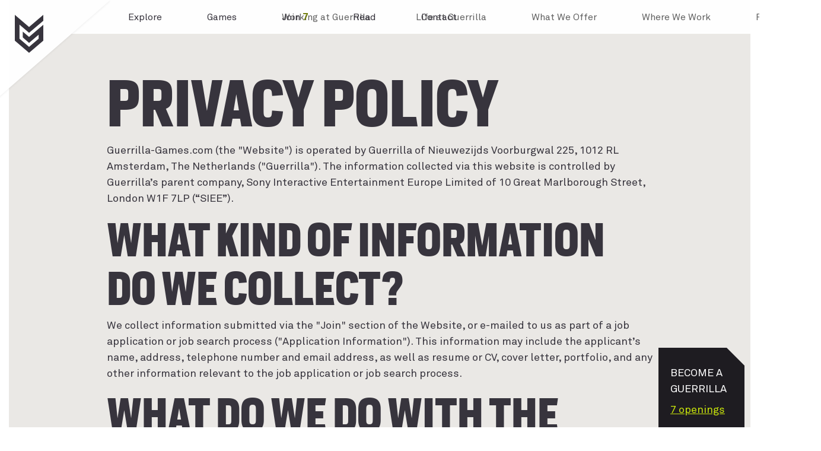

--- FILE ---
content_type: text/html; charset=utf-8
request_url: https://www.guerrilla-games.com/privacy-policy
body_size: 10628
content:
<!DOCTYPE html>
<html class="no-js" lang="en-US">
    <head>
        <meta charset="utf-8" />
        <meta name="viewport" content="width=device-width, initial-scale=1.0">

        
        <title>Privacy Policy - Guerrilla Games</title>
        <meta content="Privacy Policy - Guerrilla Games" name="title" />
<meta content="Guerrilla Games Privacy Policy" name="description" />
<meta content="website" name="og:type" />
<meta content="https://www.guerrilla-games.com/privacy-policy" name="og:url" />
<meta content="Privacy Policy - Guerrilla Games" name="og:title" />
<meta content="Guerrilla Games Privacy Policy" name="og:description" />
<meta content="https://www.guerrilla-games.com/media/OG/gg-games-og-image-1200x628.jpg?width=1200&height=630&rmode=crop" name="og:image" />
<meta content="https://www.guerrilla-games.com/media/OG/gg-games-og-image-1200x628.jpg?width=1200&height=630&rmode=crop" name="image" property="og:image" />
<meta content="summary_large_image" name="twitter:card" />
<meta content="https://www.guerrilla-games.com/privacy-policy" name="twitter:url" />
<meta content="Privacy Policy - Guerrilla Games" name="twitter:title" />
<meta content="Guerrilla Games Privacy Policy" name="twitter:description" />
<meta content="https://www.guerrilla-games.com/media/OG/gg-games-og-image-1200x628.jpg?width=1200&height=630&rmode=crop" name="twitter:image" />
<meta content="#eae8e5" name="msapplication-TileColor" />
<meta content="#eae8e5" name="theme-color" />

        <script>
            // Picture element HTML5 shiv
            document.createElement( "picture" );
        </script>

        <link rel="preload" href="/GuerrillaGames.Website.StudioTheme/fonts/AkkuratStd-Regular.woff" as="font" type="font/woff" crossorigin="anonymous">
        <link rel="preload" href="/GuerrillaGames.Website.StudioTheme/fonts/AkkuratStd-Regular.woff2" as="font" type="font/woff2" crossorigin="anonymous">
        <link rel="preload" href="/GuerrillaGames.Website.StudioTheme/fonts/AkkuratStd-Bold.woff" as="font" type="font/woff" crossorigin="anonymous">
        <link rel="preload" href="/GuerrillaGames.Website.StudioTheme/fonts/AkkuratStd-Bold.woff2" as="font" type="font/woff2" crossorigin="anonymous">
        <link rel="preload" href="/GuerrillaGames.Website.StudioTheme/fonts/AkkuratStd-Italic.woff" as="font" type="font/woff" crossorigin="anonymous">
        <link rel="preload" href="/GuerrillaGames.Website.StudioTheme/fonts/AkkuratStd-Italic.woff2" as="font" type="font/woff2" crossorigin="anonymous">
        <link rel="preload" href="/GuerrillaGames.Website.StudioTheme/fonts/AkkuratStd-BoldItalic.woff" as="font" type="font/woff" crossorigin="anonymous">
        <link rel="preload" href="/GuerrillaGames.Website.StudioTheme/fonts/AkkuratStd-BoldItalic.woff2" as="font" type="font/woff2" crossorigin="anonymous">

        <link href="//cloud.typenetwork.com/projects/6278/fontface.css/" rel="stylesheet" type="text/css">

        
            <script>window.dataLayer=window.dataLayer||[];function gtag(){dataLayer.push(arguments);}gtag('consent','default',{'ad_storage': 'denied','analytics_storage': 'denied'});</script>

            <!-- Google Tag Manager -->
            <script>(function(w,d,s,l,i){w[l]=w[l]||[];w[l].push({'gtm.start':
            new Date().getTime(),event:'gtm.js'});var f=d.getElementsByTagName(s)[0],
            j=d.createElement(s),dl=l!='dataLayer'?'&l='+l:'';j.async=true;j.src=
            'https://www.googletagmanager.com/gtm.js?id='+i+dl;f.parentNode.insertBefore(j,f);
            })(window,document,'script','dataLayer','GTM-NLHW7K7');</script>
            <!-- End Google Tag Manager -->
        

        <script src="https://www.youtube.com/iframe_api" async></script>

		
		<script async="true" src="/GuerrillaGames.Website.StudioTheme/js/scripts.js?v=mnniB-B-P0V0Jva4CpM9hiAX2UbJBtamuehXe8sgKQo"></script>

        <link href="/apple-touch-icon.png" rel="apple-touch-icon" sizes="180x180" />
<link href="/favicon-16x16.png" rel="icon" sizes="16x16" type="image/png" />
<link href="/favicon-32x32.png" rel="icon" sizes="32x32" type="image/png" />
<link href="/site.webmanifest" rel="manifest" />
<link color="#37343d" href="/safari-pinned-tab.svg" rel="mask-icon" />
        <link href="/GuerrillaGames.Website.StudioTheme/css/styles.css?v=oIPJiR3v3arLoSB1Qlh4UH0ZW7tkLMCUX8vBSZrye2Y" rel="stylesheet" type="text/css" />
        <script>window.loadCivic=function(){var config = {
  "apiKey": "9e23b3612bdd94303e04c30489b6cd95a2bc7550",
  "product": "COMMUNITY",
  "necessaryCookies": [],
  "initialState": "open",
  "notifyOnce": false,
  "rejectButton": true,
  "acceptBehaviour": "all",
  "closeOnGlobalChange": true,
  "layout": "slideout",
  "position": "left",
  "theme": "dark",
  "toggleType": "slider",
  "closeStyle": "icon",
  "settingsStyle": "button",
  "subDomains": true,
  "text": {
    "intro": "Some of these cookies are essential, while others help us to improve your experience by providing insights into how the site is being used. "
  },
  "optionalCookies": [
    {
      "name": "analytics",
      "label": "Analytics",
      "description": "We use analytics cookies to understand website usage and improve the experience.",
      "cookies": [
        "_ga*",
        "_gid",
        "_gat",
        "_utma",
        "_utmb",
        "_utmc",
        "_utmz",
        "_utmv"
      ],
      "onAccept": function () { gtag('consent', 'update', { 'analytics_storage': 'granted' });
 },
      "onRevoke": function () { gtag('consent', 'update', { 'analytics_storage': 'denied' });
 }
    }
  ],
  "statement": {
    "description": "Find out more about",
    "name": "how we use cookies",
    "url": "https://www.guerrilla-games.com/how-we-use-cookies",
    "updated": "27/03/2024"
  }
};CookieControl.load(config);}</script><script src="https://cc.cdn.civiccomputing.com/9/cookieControl-9.x.min.js" onload="window.loadCivic()" async></script>
    </head>
    <body class="animate">
        <div id="top"></div>

        
            <!-- Google Tag Manager (noscript) -->
            <noscript><iframe src="https://www.googletagmanager.com/ns.html?id=GTM-NLHW7K7"
            height="0" width="0" style="display:none;visibility:hidden"></iframe></noscript>
            <!-- End Google Tag Manager (noscript) -->
        

        





























    





    
    





    
    







    





<header class="header" style="--headerBackgroundColor:#ffffff; --headerMobileBackgroundColor:#ffffff; ">
    <div class="header__content constrain constrain--full">
        
            <div class="header__logo-wrapper">
                <a class="header__logo" href="/">
                    <picture>
                        
                            <source srcset="/media/Logos/logo-guerrilla-games.svg" media="(min-width: 768px)">
                            <img src="/media/Logos/logo-guerrilla-games.svg" alt="Logo for Guerrilla Games" />
                        
                    </picture>
                </a>
            </div>
        

        

            <button type="button" class="header__nav-button js-nav-button">Menu</button>
            <button type="button" class="header__nav-button header__nav-button--close js-nav-button"><span class="visually-hidden">Close</span></button>

            <div class="header__nav">

                
                <nav class="nav nav--primary">
                    <ul class="nav__items js-nav list-reset">
    
        






<li class="nav__item nav__item--content-menu-item">
    
    
    



<a href="/explore" class="link--default" >
    
    <span class="link-text">
        Explore
    </span>
</a>


    
</li>
    
        






<li class="nav__item nav__item--content-menu-item">
    
    
    



<a href="/games" class="link--default" >
    
    <span class="link-text">
        Games
    </span>
</a>


    
</li>
    
        



    




<li class="nav__item nav__item--parent nav__item--notification-menu-item">
    
    
    


    <a href="/join"
        class="nav__item-link nav__item-link--notification link--default"
        
        target="_self"
        
        >
        Join
        <span class="nav__item-count">7</span>
    </a>


    
        <div class="nav__sub">
            <ul class="nav__sub-items">
                
                    






<li class="nav__item nav__item--content-menu-item">
    
    
    



<a href="/join/working-at-guerrilla" class="link--default" >
    
    <span class="link-text">
        Working at Guerrilla
    </span>
</a>


    
</li>
                
                    






<li class="nav__item nav__item--content-menu-item">
    
    
    



<a href="/join/life-at-guerrilla" class="link--default" >
    
    <span class="link-text">
        Life at Guerrilla
    </span>
</a>


    
</li>
                
                    






<li class="nav__item nav__item--content-menu-item">
    
    
    



<a href="/join/benefits" class="link--default" >
    
    <span class="link-text">
        What We Offer
    </span>
</a>


    
</li>
                
                    






<li class="nav__item nav__item--content-menu-item">
    
    
    



<a href="/join/where-we-work" class="link--default" >
    
    <span class="link-text">
        Where We Work
    </span>
</a>


    
</li>
                
                    






<li class="nav__item nav__item--content-menu-item">
    
    
    



<a href="/join/relocation" class="link--default" >
    
    <span class="link-text">
        Relocation
    </span>
</a>


    
</li>
                
            </ul>
        </div>
        <div class="nav__sub-background"></div>
    
</li>
    
        






<li class="nav__item nav__item--content-menu-item">
    
    
    



<a href="/read" class="link--default" >
    
    <span class="link-text">
        Read
    </span>
</a>


    
</li>
    
        






<li class="nav__item nav__item--content-menu-item">
    
    
    



<a href="/contact" class="link--default" >
    
    <span class="link-text">
        Contact
    </span>
</a>


    
</li>
    
</ul>
                    <div class="nav__background"></div>
                </nav>
                

                
            </div>

        

        
    </div>
</header>







        <main>
            
            






<div class="flow">
    <div class="flow__content">
            <div class="width--100">
                


























    













    
















    



    



    



    





    
    




<section  class="section js-in-viewport section--spaced-after-none default section--no-vertical-flow-gutter section--stacked-vertical-flow-gutter-not-specified shape--remove-sides interlay--none pull-up--none bleed-mode--default " style="--sectionBackgroundColor:#eae8e5;  " >
    <div class="section__shape">
        <div class="section__content constrain constrain--thin">
            


<div class="flow">
    <div class="flow__content">
            <div class="width--100">
                




















<h1 id="privacy-policy" class="heading " style="" >
    <span class="heading__text">Privacy Policy</span>
</h1>

            </div>
            <div class="width--100">
                


    <p>Guerrilla-Games.com (the "Website") is operated by Guerrilla of Nieuwezijds Voorburgwal 225, 1012 RL Amsterdam, The Netherlands ("Guerrilla"). The information collected via this website is controlled by Guerrilla’s parent company, Sony Interactive Entertainment Europe Limited of 10 Great Marlborough Street, London W1F 7LP (“SIEE”).</p>

    

<h2 id="what-kind-of-information-do-we-collect">
    What kind of information do we collect?
</h2>

    <p>We collect information submitted via the "Join"&nbsp;section of the Website, or e-mailed to us as part of a job application or job search process ("Application Information"). This information may include the applicant’s name, address, telephone number and email address, as well as resume or CV, cover letter, portfolio, and any other information relevant to the job application or job search process.</p>

    

<h2 id="what-do-we-do-with-the-information-we-collect">
    What do we do with the information we collect?
</h2>

    <p>The Application Information we collect is used in a number of ways:&nbsp;</p>

    
<ul>

    <li>To assess your skills, qualifications and interests against our career opportunities;</li>
    <li>To verify your information and conduct reference checks;</li>
    <li>To communicate with you and inform you of career opportunities;</li>
    <li>To create and submit reports as required by law or regulation; and</li>
    <li>To improve our recruitment process.</li>

</ul>

    <p>The Application Information is retained in accordance with local law. We may also retain Application Information to consider you for other jobs for which you may be qualified. If you accept employment with Guerrilla, the information collected will become part of your employment record and will be used for employment purposes.</p>

    <p>We use Contact Information submitted via the “Contact” to respond to your message.</p>

    

<h2 id="who-else-has-access-to-your-information">
    Who else has access to your information?
</h2>

    <p>Guerrilla employees, affiliated companies or entities acting on behalf of Guerrilla may have access to your Application Information for the purposes listed above. We take appropriate technical, organizational, and legal steps to protect your Application Information. Affiliate companies or entities acting on behalf of Guerrilla with whom we share your Application Information will be bound by terms of confidentiality and this Policy.</p>

    <p>In exceptional circumstances, we may disclose your personal information if required by law or to protect or defend ourselves or others against illegal or harmful activities. If our business is sold or restructured, your details may be transferred as part of the business.</p>

    

<h2 id="how-can-you-contact-us">
    How can you contact us?
</h2>

    <p>European data protection law provides individuals with certain rights to know what personal information an organisation holds about them and how that information is processed, as well as allowing them to seek amendment, blocking and erasure of such information, subject to some exceptions and conditions. If you would like to exercise any rights you may have, please contact us at&nbsp;siee.dpo@sony.com&nbsp;or write to SIEE at the address above.</p>

    

<h2 id="changes-to-this-policy">
    Changes to this policy
</h2>

    <p>We may change this Policy from time to time. We will list any changes to the Policy at the bottom of this page.</p>

    

<h2 id="changelog">
    Changelog
</h2>

    
<ul>

    <li>July 2, 2012:&nbsp;Initial version of the&nbsp;Privacy Policy document.</li>
    <li>April 12, 2016:&nbsp;Updates to document&nbsp;structure and section headings to match&nbsp;new website.</li>
    <li>May 26, 2016:&nbsp;Clarification that information collected via this Website is controlled by SCEE, Guerrilla’s parent company and also to remove and update provisions inconsistent with practice. No significant change to how your personal information is processed.</li>

</ul>


            </div>
    </div>
</div>

        </div>
    </div>

    




</section>

            </div>
    </div>
</div>


            
        </main>

        






















    
    







    



    




<footer class="footer shape--remove-sides interlay--none" style="--footerBackgroundColor:#eae8e5; ">
    <div class="footer__content constrain">
        


<div class="flow">
    <div class="flow__content">
            <div class="width--20">
                








    
    






<a href="/"  class="image image--link " style="" >
    <img src="/media/Logos/logo-guerrilla-full.svg?width=2560&amp;rmode=min&amp;token=59x%2FVdDysXb7qQObjxUHvUgwEuCrNBeE44AYG5C%2FUe4%3D" alt="Guerrilla Games Logo" loading="lazy" />
</a>

            </div>
            <div class="width--20">
                













<span   class="image " style="" >
    <img src="/media/Logos/PlayStation_Studios_logo_resized.svg?width=2560&amp;rmode=min&amp;token=59x%2FVdDysXb7qQObjxUHvUgwEuCrNBeE44AYG5C%2FUe4%3D" alt="Logo for PlayStation Studios" loading="lazy" />
</span>

            </div>
            <div class="width--20">
                









<nav class="nav  nav--footer nav--display-vertical nav--display-mobile-vertical" role="navigation">
    <ul class="nav__items js-nav list-reset">
    
        






<li class="nav__item nav__item--content-menu-item">
    
    
    



<a href="/explore" class="link--default" >
    
    <span class="link-text">
        Explore
    </span>
</a>


    
</li>
    
        






<li class="nav__item nav__item--content-menu-item">
    
    
    



<a href="/games" class="link--default" >
    
    <span class="link-text">
        Games
    </span>
</a>


    
</li>
    
        






<li class="nav__item nav__item--content-menu-item">
    
    
    



<a href="/join" class="link--default" >
    
    <span class="link-text">
        Join
    </span>
</a>


    
</li>
    
        






<li class="nav__item nav__item--content-menu-item">
    
    
    



<a href="/contact" class="link--default" >
    
    <span class="link-text">
        Contact
    </span>
</a>


    
</li>
    
</ul>
</nav>
            </div>
            <div class="width--20">
                




















    
    





    


    


<div class="group js-in-viewport shape--none interlay--none " style="--groupBackgroundColor:transparent;  " >
    
    




    <p class="" style="" >Connect</p>


    









<nav class="nav  nav--social-row-1 nav--display-horizontal nav--display-mobile-horizontal" role="navigation">
    <ul class="nav__items js-nav list-reset">
    
        






<li class="nav__item nav__item--s-v-g-menu-item">
    
    
    

<a href="https://twitter.com/guerrilla" 
   class="nav__item-link nav__item-link--svg"
   
   target="_blank"
   
   
   title="Twitter logo - click to view our Twitter profile"
   aria-label="Twitter logo - click to view our Twitter profile">
    <svg role="img" width="24" height="24" viewBox="0 0 24 24" fill="none" xmlns="http://www.w3.org/2000/svg">
    <title>Twitter logo</title>
<path d="M23.706 5.18952C22.871 5.55952 21.974 5.80952 21.031 5.92252C22.004 5.34031 22.7319 4.42398 23.079 3.34452C22.1648 3.88751 21.1643 4.26971 20.121 4.47452C19.4194 3.72538 18.4901 3.22884 17.4773 3.06199C16.4646 2.89514 15.4251 3.06731 14.5202 3.55177C13.6154 4.03623 12.8958 4.80588 12.4732 5.74122C12.0505 6.67656 11.9485 7.72527 12.183 8.72452C10.3307 8.63151 8.51863 8.15007 6.86442 7.31142C5.21022 6.47278 3.75084 5.29568 2.581 3.85652C2.181 4.54652 1.951 5.34652 1.951 6.19852C1.95055 6.96551 2.13943 7.72076 2.50088 8.39725C2.86232 9.07374 3.38516 9.65056 4.023 10.0765C3.28328 10.053 2.55987 9.8531 1.913 9.49352V9.55352C1.91293 10.6293 2.28503 11.6719 2.96618 12.5045C3.64733 13.3371 4.59557 13.9084 5.65 14.1215C4.96378 14.3072 4.24434 14.3346 3.546 14.2015C3.8435 15.1271 4.423 15.9365 5.20337 16.5164C5.98374 17.0963 6.92592 17.4177 7.898 17.4355C6.24783 18.7309 4.20989 19.4336 2.112 19.4305C1.74038 19.4306 1.36908 19.4089 1 19.3655C3.12948 20.7347 5.60834 21.4613 8.14 21.4585C16.71 21.4585 21.395 14.3605 21.395 8.20452C21.395 8.00452 21.39 7.80252 21.381 7.60252C22.2923 6.94349 23.0789 6.12741 23.704 5.19252L23.706 5.18952Z"/>
</svg>
</a>


    
</li>
    
        






<li class="nav__item nav__item--s-v-g-menu-item">
    
    
    

<a href="https://www.facebook.com/GuerrillaGames/" 
   class="nav__item-link nav__item-link--svg"
   
   target="_blank"
   
   
   title="Facebook logo - click to view our Facebook page"
   aria-label="Facebook logo - click to view our Facebook page">
    <svg role="img" width="24" height="24" viewBox="0 0 24 24" fill="none" xmlns="http://www.w3.org/2000/svg">
    <title>Facebook logo</title>
<path fill-rule="evenodd" clip-rule="evenodd" d="M0 12.067C0 18.033 4.333 22.994 10 24V15.333H7V12H10V9.333C10 6.333 11.933 4.667 14.667 4.667C15.533 4.667 16.467 4.8 17.333 4.933V8H15.8C14.333 8 14 8.733 14 9.667V12H17.2L16.667 15.333H14V24C19.667 22.994 24 18.034 24 12.067C24 5.43 18.6 0 12 0C5.4 0 0 5.43 0 12.067Z"/>
</svg>
</a>


    
</li>
    
        






<li class="nav__item nav__item--s-v-g-menu-item">
    
    
    

<a href="https://www.instagram.com/guerrillagames/" 
   class="nav__item-link nav__item-link--svg"
   
   target="_blank"
   
   
   title="Instagram logo - click to view our Instagram page"
   aria-label="Instagram logo - click to view our Instagram page">
    <svg role="img" width="24" height="24" viewBox="0 0 24 24" fill="none" xmlns="http://www.w3.org/2000/svg">
    <title>Instagram logo</title>
<path fill-rule="evenodd" clip-rule="evenodd" d="M7.465 1.066C8.638 1.012 9.012 1 12 1C14.988 1 15.362 1.013 16.534 1.066C17.706 1.119 18.506 1.306 19.206 1.577C19.939 1.854 20.604 2.287 21.154 2.847C21.714 3.396 22.146 4.06 22.422 4.794C22.694 5.494 22.88 6.294 22.934 7.464C22.988 8.639 23 9.013 23 12C23 14.988 22.987 15.362 22.934 16.535C22.881 17.705 22.694 18.505 22.422 19.205C22.146 19.9391 21.7133 20.6042 21.154 21.154C20.604 21.714 19.939 22.146 19.206 22.422C18.506 22.694 17.706 22.88 16.536 22.934C15.362 22.988 14.988 23 12 23C9.012 23 8.638 22.987 7.465 22.934C6.295 22.881 5.495 22.694 4.795 22.422C4.06092 22.146 3.39582 21.7133 2.846 21.154C2.28638 20.6047 1.85331 19.9399 1.577 19.206C1.306 18.506 1.12 17.706 1.066 16.536C1.012 15.361 1 14.987 1 12C1 9.012 1.013 8.638 1.066 7.466C1.119 6.294 1.306 5.494 1.577 4.794C1.85372 4.06008 2.28712 3.39531 2.847 2.846C3.39604 2.2865 4.06047 1.85344 4.794 1.577C5.494 1.306 6.294 1.12 7.464 1.066H7.465ZM16.445 3.046C15.285 2.993 14.937 2.982 12 2.982C9.063 2.982 8.715 2.993 7.555 3.046C6.482 3.095 5.9 3.274 5.512 3.425C4.999 3.625 4.632 3.862 4.247 4.247C3.88205 4.60205 3.60118 5.03428 3.425 5.512C3.274 5.9 3.095 6.482 3.046 7.555C2.993 8.715 2.982 9.063 2.982 12C2.982 14.937 2.993 15.285 3.046 16.445C3.095 17.518 3.274 18.1 3.425 18.488C3.601 18.965 3.882 19.398 4.247 19.753C4.602 20.118 5.035 20.399 5.512 20.575C5.9 20.726 6.482 20.905 7.555 20.954C8.715 21.007 9.062 21.018 12 21.018C14.938 21.018 15.285 21.007 16.445 20.954C17.518 20.905 18.1 20.726 18.488 20.575C19.001 20.375 19.368 20.138 19.753 19.753C20.118 19.398 20.399 18.965 20.575 18.488C20.726 18.1 20.905 17.518 20.954 16.445C21.007 15.285 21.018 14.937 21.018 12C21.018 9.063 21.007 8.715 20.954 7.555C20.905 6.482 20.726 5.9 20.575 5.512C20.375 4.999 20.138 4.632 19.753 4.247C19.3979 3.88207 18.9657 3.60121 18.488 3.425C18.1 3.274 17.518 3.095 16.445 3.046ZM10.595 15.391C11.3797 15.7176 12.2534 15.7617 13.0669 15.5157C13.8805 15.2697 14.5834 14.7489 15.0556 14.0422C15.5278 13.3356 15.7401 12.4869 15.656 11.6411C15.572 10.7953 15.197 10.005 14.595 9.405C14.2112 9.02148 13.7472 8.72781 13.2363 8.54515C12.7255 8.36248 12.1804 8.29536 11.6405 8.34862C11.1006 8.40187 10.5792 8.57418 10.1138 8.85313C9.64845 9.13208 9.25074 9.51074 8.9493 9.96185C8.64786 10.413 8.45019 10.9253 8.37052 11.462C8.29084 11.9986 8.33115 12.5463 8.48854 13.0655C8.64593 13.5847 8.91648 14.0626 9.28072 14.4647C9.64496 14.8668 10.0938 15.1832 10.595 15.391ZM8.002 8.002C8.52702 7.47697 9.15032 7.0605 9.8363 6.77636C10.5223 6.49222 11.2575 6.34597 12 6.34597C12.7425 6.34597 13.4777 6.49222 14.1637 6.77636C14.8497 7.0605 15.473 7.47697 15.998 8.002C16.523 8.52702 16.9395 9.15032 17.2236 9.8363C17.5078 10.5223 17.654 11.2575 17.654 12C17.654 12.7425 17.5078 13.4777 17.2236 14.1637C16.9395 14.8497 16.523 15.473 15.998 15.998C14.9377 17.0583 13.4995 17.654 12 17.654C10.5005 17.654 9.06234 17.0583 8.002 15.998C6.94166 14.9377 6.34597 13.4995 6.34597 12C6.34597 10.5005 6.94166 9.06234 8.002 8.002ZM18.908 7.188C19.0381 7.06527 19.1423 6.91768 19.2143 6.75397C19.2863 6.59027 19.3248 6.41377 19.3274 6.23493C19.33 6.05609 19.2967 5.87855 19.2295 5.71281C19.1622 5.54707 19.0624 5.39651 18.936 5.27004C18.8095 5.14357 18.6589 5.04376 18.4932 4.97652C18.3275 4.90928 18.1499 4.87598 17.9711 4.87858C17.7922 4.88119 17.6157 4.91965 17.452 4.9917C17.2883 5.06374 17.1407 5.1679 17.018 5.298C16.7793 5.55103 16.6486 5.88712 16.6537 6.23493C16.6588 6.58274 16.7992 6.91488 17.0452 7.16084C17.2911 7.40681 17.6233 7.54723 17.9711 7.5523C18.3189 7.55737 18.655 7.42669 18.908 7.188Z"/>
</svg>
</a>


    
</li>
    
</ul>
</nav>

    









<nav class="nav  nav--social-row-2 nav--display-horizontal nav--display-mobile-horizontal" role="navigation">
    <ul class="nav__items js-nav list-reset">
    
        






<li class="nav__item nav__item--s-v-g-menu-item">
    
    
    

<a href="https://www.linkedin.com/company/guerrilla-games/" 
   class="nav__item-link nav__item-link--svg"
   
   target="_blank"
   
   
   title="LinkedIn logo - click to view our LinkedIn page"
   aria-label="LinkedIn logo - click to view our LinkedIn page">
    <svg role="img" width="24" height="24" viewBox="0 0 24 24" fill="none" xmlns="http://www.w3.org/2000/svg">
    <title>LinkedIn logo</title>
<path fill-rule="evenodd" clip-rule="evenodd" d="M1 2.838C1 2.35053 1.19365 1.88303 1.53834 1.53834C1.88303 1.19365 2.35053 1 2.838 1H21.16C21.4016 0.999608 21.6409 1.04687 21.8641 1.13907C22.0874 1.23127 22.2903 1.36661 22.4612 1.53734C22.6322 1.70807 22.7677 1.91083 22.8602 2.13401C22.9526 2.3572 23.0001 2.59643 23 2.838V21.16C23.0003 21.4016 22.9529 21.6409 22.8606 21.8642C22.7683 22.0875 22.6328 22.2904 22.462 22.4613C22.2912 22.6322 22.0884 22.7678 21.8651 22.8602C21.6419 22.9526 21.4026 23.0001 21.161 23H2.838C2.59655 23 2.35746 22.9524 2.1344 22.86C1.91134 22.7676 1.70867 22.6321 1.53798 22.4613C1.3673 22.2905 1.23193 22.0878 1.13962 21.8647C1.04731 21.6416 0.999869 21.4025 1 21.161V2.838ZM9.708 9.388H12.687V10.884C13.117 10.024 14.217 9.25 15.87 9.25C19.039 9.25 19.79 10.963 19.79 14.106V19.928H16.583V14.822C16.583 13.032 16.153 12.022 15.061 12.022C13.546 12.022 12.916 13.111 12.916 14.822V19.928H9.708V9.388ZM4.208 19.791H7.416V9.25H4.208V19.79V19.791ZM7.875 5.812C7.88105 6.08668 7.83217 6.35979 7.73124 6.61532C7.63031 6.87084 7.47935 7.10364 7.28723 7.30003C7.09511 7.49643 6.8657 7.65248 6.61246 7.75901C6.35921 7.86554 6.08724 7.92042 5.8125 7.92042C5.53776 7.92042 5.26579 7.86554 5.01255 7.75901C4.7593 7.65248 4.52989 7.49643 4.33777 7.30003C4.14565 7.10364 3.99469 6.87084 3.89376 6.61532C3.79283 6.35979 3.74395 6.08668 3.75 5.812C3.76187 5.27286 3.98439 4.75979 4.36989 4.38269C4.75539 4.00558 5.27322 3.79442 5.8125 3.79442C6.35178 3.79442 6.86961 4.00558 7.25512 4.38269C7.64062 4.75979 7.86313 5.27286 7.875 5.812Z"/>
</svg>
</a>


    
</li>
    
        






<li class="nav__item nav__item--s-v-g-menu-item">
    
    
    

<a href="https://www.twitch.tv/guerrilla/videos" 
   class="nav__item-link nav__item-link--svg"
   
   target="_blank"
   
   
   title="Twitch logo - watch our latest streams"
   aria-label="Twitch logo - watch our latest streams">
    <svg role="img" width="24" height="24" viewBox="0 0 24 24" fill="none" xmlns="http://www.w3.org/2000/svg">
    <title>Twitch logo</title>
<path fill-rule="evenodd" clip-rule="evenodd" d="M2.547 1L1 4.776V20.209H6.5V23H9.593L12.515 20.209H16.985L23 14.462V1H2.547ZM20.937 13.478L17.499 16.761H12L9.078 19.552V16.762H4.438V2.97H20.937V13.478ZM17.499 6.747V12.487H15.437V6.747H17.5H17.499ZM12 6.747V12.487H9.938V6.747H12Z"/>
</svg>
</a>


    
</li>
    
        






<li class="nav__item nav__item--s-v-g-menu-item">
    
    
    

<a href="https://www.youtube.com/guerrillagames" 
   class="nav__item-link nav__item-link--svg"
   
   target="_blank"
   
   
   title="YouTube logo - watch our latest videos"
   aria-label="YouTube logo - watch our latest videos">
    <svg role="img" width="24" height="24" viewBox="0 0 24 24" fill="none" xmlns="http://www.w3.org/2000/svg">
    <title>YouTube logo</title>
<g clip-path="url(#clip0_26_367)">
<path d="M23.5 6.50701C23.3641 6.02225 23.0994 5.58336 22.734 5.23702C22.3583 4.88002 21.8978 4.62465 21.396 4.49501C19.518 4.00001 11.994 4.00002 11.994 4.00002C8.85734 3.96433 5.72144 4.12129 2.60401 4.47001C2.1022 4.60923 1.64257 4.8703 1.26601 5.23002C0.896007 5.58601 0.628007 6.02502 0.488007 6.50602C0.1517 8.31776 -0.0117011 10.1574 6.83166e-06 12C-0.0119932 13.841 0.151007 15.68 0.488007 17.494C0.625007 17.973 0.892007 18.41 1.26301 18.763C1.63401 19.116 2.09601 19.371 2.60401 19.506C4.50701 20 11.994 20 11.994 20C15.1347 20.0358 18.2746 19.8788 21.396 19.53C21.8978 19.4004 22.3583 19.145 22.734 18.788C23.104 18.435 23.367 17.996 23.499 17.518C23.8441 15.707 24.0119 13.8666 24 12.023C24.026 10.1716 23.8584 8.32258 23.5 6.50602V6.50701ZM9.60201 15.424V8.57701L15.862 12.001L9.60201 15.424Z"/>
</g>
<defs>
<clipPath id="clip0_26_367">
<rect width="24" height="24" fill="white"/>
</clipPath>
</defs>
</svg>
</a>


    
</li>
    
</ul>
</nav>

</div>

            </div>
            <div class="width--40">
                


    <p>©2025 Guerrilla. "KILLZONE", "Horizon Zero Dawn", "Horizon Zero Dawn logo", "Horizon Forbidden West", "Horizon Forbidden West logo", "Guerrilla", "Guerrilla logo" and "Decima" are trademarks or registered trademarks of Sony Interactive Entertainment Europe. All Rights Reserved.</p>

    <p><a href="https://www.playstation.com/en-gb/legal/privacy-policy/">Privacy policy</a>. <a href="/website-terms">Website terms</a>. <a href="/how-we-use-cookies">How we use cookies</a>.<br></p>


            </div>
    </div>
</div>

    </div>

    
</footer>

<div class="scroll-top js-scroll-top">
	<div class="scroll-top__content">
		<a href="#top" class="scroll-top__btn js-scroll-top-btn">
      <svg role="img" class="scroll-top__icon" xmlns="http://www.w3.org/2000/svg" fill-rule="evenodd" clip-rule="evenodd" viewBox="0 0 24 24">
		  <title>Scroll to top icon</title>
        <path d="M11 2.206 4.765 9.734 4 9.089l7.521-9 7.479 9-.764.646L12 2.205v21.884h-1V2.206z"/>
      </svg>

			<span class="visually-hidden">
				Back to top
			</span>

      <span class="scroll-top__bg"></span>
		</a>
	</div>
</div>





	<div class="notification notification--jobs">
		<div class="notification__content-wrapper">
			<a href="/join" class="notification__content shape shape--cutout-top-right-small">
				<span class="notification__title">Become a Guerrilla</span>
				<span class="notification__meta">7 openings</span>
			</a>
		</div>
	</div>



        
    </body>
</html>


--- FILE ---
content_type: text/css
request_url: https://cloud.typenetwork.com/projects/6278/fontface.css/
body_size: 242
content:
/* This CSS resource incorporates links to font software which is the
   valuable copyrighted property of Type Network, Inc. and/or their
   suppliers. You may not attempt to copy, install, redistribute,
   convert, modify or reverse engineer this font software. Please
   contact Type Network with any questions: www.typenetwork.com */

  
@font-face {
font-family: "Heron Sans Cond Bd";
font-weight: normal; 
font-style: normal; 
font-display: swap; 


src: url("//fastly-cloud.typenetwork.com/projects/6278/2f4_vdef_e29bf09b24_79a2.woff2?ddc0ee1b29f22d0bf691ca97fc73962a4cad3c8e") format("woff2"),
     url("//fastly-cloud.typenetwork.com/projects/6278/2f4_vdef_e29bf09b24_79a2.woff?ddc0ee1b29f22d0bf691ca97fc73962a4cad3c8e") format("woff");

}


--- FILE ---
content_type: text/css
request_url: https://www.guerrilla-games.com/GuerrillaGames.Website.StudioTheme/css/styles.css?v=oIPJiR3v3arLoSB1Qlh4UH0ZW7tkLMCUX8vBSZrye2Y
body_size: 27738
content:
@font-face{font-family:"Akkurat Std";src:url("../fonts/AkkuratStd-Regular.woff2") format("woff2"),url("../fonts/AkkuratStd-Regular.woff") format("woff");font-weight:normal;font-style:normal;font-display:swap}@font-face{font-family:"Akkurat Std";src:url("../fonts/AkkuratStd-Bold.woff2") format("woff2"),url("../fonts/AkkuratStd-Bold.woff") format("woff");font-weight:bold;font-style:normal;font-display:swap}@font-face{font-family:"Akkurat Std";src:url("../fonts/AkkuratStd-BoldItalic.woff2") format("woff2"),url("../fonts/AkkuratStd-BoldItalic.woff") format("woff");font-weight:bold;font-style:italic;font-display:swap}@font-face{font-family:"Akkurat Std";src:url("../fonts/AkkuratStd-Italic.woff2") format("woff2"),url("../fonts/AkkuratStd-Italic.woff") format("woff");font-weight:normal;font-style:italic;font-display:swap}:root{--colorAlertBackground: #dadada;--colorAlertErrorBackground: #f3d8d8;--colorAlertErrorText: #310606;--colorAlertSuccessBackground: #93e493;--colorAlertSuccessText: #093109;--colorBlack: #000000;--colorCarouselIndicator: var(--colorTextDefault);--colorCarouselIndicatorActive: var(--colorPrimary);--colorCarouselIndicatorFocus: #c4c4c4;--colorError: #b00000;--colorFormElementBackground: var(--colorWhite);--colorGrey: #c0c0c0;--colorGreyDark: #616161;--colorGreyLight: #eae8e5;--colorPrimary: #cbe70b;--colorPrimaryDark: #6e7a06;--colorPrimaryLight: #dcf530;--colorPrimaryActive: var(--colorPrimaryLight);--colorSecondary: #1a53ff;--colorSecondaryActive: #0039e6;--colorSiteBackground: #ffffff;--colorTextDefault: #37343d;--colorTextInverted: #ffffff;--colorTextLight: #67656b;--colorTextLighter: #eae8e5;--colorWhite: #ffffff}:root{--scrollbarWidth: 1.5rem}:root{--fontFamilyDefault: "Akkurat Std", "Helvetica Neue", "Helvetica", sans-serif;--fontFamilyHeading: "Heron Sans Cond Bd", "Impact", "Arial Black", sans-serif;--fontSizeBase: 1.8rem;--fontSizeHero: calc(var(--fontSizeBase) * 2.25);--fontSizeH1: calc(var(--fontSizeBase) * 2.25);--fontSizeH2: calc(var(--fontSizeBase) * 2);--fontSizeH3: calc(var(--fontSizeBase) * 1.25);--fontSizeH4: calc(var(--fontSizeBase) * 1.125);--fontSizeH5: calc(var(--fontSizeBase) * 1);--fontSizeH6: calc(var(--fontSizeBase) * 1);--fontSizeLarge: calc(var(--fontSizeBase) * 1.125);--fontSizeSmall: calc(var(--fontSizeBase) * 0.72);--fontSizeNavigation: 1.6rem;--fontStyleDefault: normal;--fontStyleH1: var(--fontStyleDefault);--fontStyleH2: var(--fontStyleDefault);--fontStyleH3: var(--fontStyleDefault);--fontStyleH4: var(--fontStyleDefault);--fontStyleH5: var(--fontStyleDefault);--fontStyleH6: var(--fontStyleDefault);--fontWeightBold: 700;--fontWeightDefault: 400;--fontWeightH1: var(--fontWeightDefault);--fontWeightH2: var(--fontWeightDefault);--fontWeightH3: var(--fontWeightDefault);--fontWeightH4: var(--fontWeightDefault);--fontWeightH5: var(--fontWeightDefault);--fontWeightH6: var(--fontWeightDefault);--lineHeightDefault: 1.5;--lineHeightHeading: 1.1;--lineHeightHero: 1.4;--lineHeightH1: var(--lineHeightHeading);--lineHeightH2: var(--lineHeightHeading);--lineHeightH3: var(--lineHeightHeading);--lineHeightH4: var(--lineHeightHeading);--lineHeightH5: var(--lineHeightHeading);--lineHeightH6: var(--lineHeightHeading);--textTransformH1: uppercase;--textTransformH2: uppercase;--textTransformH3: uppercase;--textTransformH4: uppercase;--textTransformH5: uppercase;--textTransformH6: none}@media(min-width: 61.25em){:root{--fontSizeHero: calc(var(--fontSizeBase) * 5.75);--fontSizeH1: calc(var(--fontSizeBase) * 5.75);--fontSizeH2: calc(var(--fontSizeBase) * 4.18);--fontSizeH3: calc(var(--fontSizeBase) * 1.875);--fontSizeH4: calc(var(--fontSizeBase) * 1.44)}}/*! normalize.css v8.0.1 | MIT License | github.com/necolas/normalize.css */html{line-height:1.15;-webkit-text-size-adjust:100%}body{margin:0}main{display:block}h1{font-size:2em;margin:.67em 0}hr{box-sizing:content-box;height:0;overflow:visible}pre{font-family:monospace,monospace;font-size:1em}a{background-color:transparent}abbr[title]{border-bottom:none;text-decoration:underline;-webkit-text-decoration:underline dotted;text-decoration:underline dotted}b,strong{font-weight:bolder}code,kbd,samp{font-family:monospace,monospace;font-size:1em}small{font-size:80%}sub,sup{font-size:75%;line-height:0;position:relative;vertical-align:baseline}sub{bottom:-0.25em}sup{top:-0.5em}img{border-style:none}button,input,optgroup,select,textarea{font-family:inherit;font-size:100%;line-height:1.15;margin:0}button,input{overflow:visible}button,select{text-transform:none}button,[type=button],[type=reset],[type=submit]{-webkit-appearance:button}button::-moz-focus-inner,[type=button]::-moz-focus-inner,[type=reset]::-moz-focus-inner,[type=submit]::-moz-focus-inner{border-style:none;padding:0}button:-moz-focusring,[type=button]:-moz-focusring,[type=reset]:-moz-focusring,[type=submit]:-moz-focusring{outline:1px dotted ButtonText}fieldset{padding:.35em .75em .625em}legend{box-sizing:border-box;color:inherit;display:table;max-width:100%;padding:0;white-space:normal}progress{vertical-align:baseline}textarea{overflow:auto}[type=checkbox],[type=radio]{box-sizing:border-box;padding:0}[type=number]::-webkit-inner-spin-button,[type=number]::-webkit-outer-spin-button{height:auto}[type=search]{-webkit-appearance:textfield;outline-offset:-2px}[type=search]::-webkit-search-decoration{-webkit-appearance:none}::-webkit-file-upload-button{-webkit-appearance:button;font:inherit}details{display:block}summary{display:list-item}template{display:none}[hidden]{display:none}@font-face{font-family:"lg";src:url("../fonts/lg.ttf?22t19m") format("truetype"),url("../fonts/lg.woff?22t19m") format("woff"),url("../fonts/lg.svg?22t19m#lg") format("svg");font-weight:normal;font-style:normal;font-display:block}.lg-icon{font-family:"lg" !important;speak:never;font-style:normal;font-weight:normal;font-variant:normal;text-transform:none;line-height:1;-webkit-font-smoothing:antialiased;-moz-osx-font-smoothing:grayscale}.lg-actions .lg-next,.lg-actions .lg-prev{background-color:rgba(0,0,0,.45);border-radius:2px;color:#999;cursor:pointer;display:block;font-size:22px;margin-top:-10px;padding:8px 10px 9px;position:absolute;top:50%;z-index:1080;outline:none;border:none;background-color:transparent}.lg-actions .lg-next.disabled,.lg-actions .lg-prev.disabled{pointer-events:none;opacity:.5}.lg-actions .lg-next:hover,.lg-actions .lg-prev:hover{color:#fff}.lg-actions .lg-next{right:20px}.lg-actions .lg-next:before{content:""}.lg-actions .lg-prev{left:20px}.lg-actions .lg-prev:after{content:""}@-webkit-keyframes lg-right-end{0%{left:0}50%{left:-30px}100%{left:0}}@keyframes lg-right-end{0%{left:0}50%{left:-30px}100%{left:0}}@-webkit-keyframes lg-left-end{0%{left:0}50%{left:30px}100%{left:0}}@keyframes lg-left-end{0%{left:0}50%{left:30px}100%{left:0}}.lg-outer.lg-right-end .lg-object{-webkit-animation:lg-right-end .3s;animation:lg-right-end .3s;position:relative}.lg-outer.lg-left-end .lg-object{-webkit-animation:lg-left-end .3s;animation:lg-left-end .3s;position:relative}.lg-toolbar{z-index:1082;left:0;position:absolute;top:0;width:100%;background-color:rgba(0,0,0,.45)}.lg-toolbar .lg-icon{color:#999;cursor:pointer;float:right;font-size:24px;height:47px;line-height:27px;padding:10px 0;text-align:center;width:50px;text-decoration:none !important;outline:medium none;background:none;border:none;box-shadow:none;transition:color .2s linear}.lg-toolbar .lg-icon:hover{color:#fff}.lg-toolbar .lg-close:after{content:""}.lg-toolbar .lg-download:after{content:""}.lg-sub-html{background-color:rgba(0,0,0,.45);bottom:0;color:#eee;font-size:16px;left:0;padding:10px 40px;position:fixed;right:0;text-align:center;z-index:1080}.lg-sub-html h4{margin:0;font-size:13px;font-weight:bold}.lg-sub-html p{font-size:12px;margin:5px 0 0}#lg-counter{color:#999;display:inline-block;font-size:16px;padding-left:20px;padding-top:12px;vertical-align:middle}.lg-toolbar,.lg-prev,.lg-next{opacity:1;transition:transform .35s cubic-bezier(0, 0, 0.25, 1) 0s,opacity .35s cubic-bezier(0, 0, 0.25, 1) 0s,color .2s linear}.lg-hide-items .lg-prev{opacity:0;transform:translate3d(-10px, 0, 0)}.lg-hide-items .lg-next{opacity:0;transform:translate3d(10px, 0, 0)}.lg-hide-items .lg-toolbar{opacity:0;transform:translate3d(0, -10px, 0)}body:not(.lg-from-hash) .lg-outer.lg-start-zoom .lg-object{transform:scale3d(0.5, 0.5, 0.5);opacity:0;transition:transform 250ms cubic-bezier(0, 0, 0.25, 1) 0s,opacity 250ms cubic-bezier(0, 0, 0.25, 1) !important;transform-origin:50% 50%}body:not(.lg-from-hash) .lg-outer.lg-start-zoom .lg-item.lg-complete .lg-object{transform:scale3d(1, 1, 1);opacity:1}.lg-outer .lg-thumb-outer{background-color:#0d0a0a;bottom:0;position:absolute;width:100%;z-index:1080;max-height:350px;transform:translate3d(0, 100%, 0);transition:transform .25s cubic-bezier(0, 0, 0.25, 1) 0s}.lg-outer .lg-thumb-outer.lg-grab .lg-thumb-item{cursor:-webkit-grab;cursor:-o-grab;cursor:-ms-grab;cursor:grab}.lg-outer .lg-thumb-outer.lg-grabbing .lg-thumb-item{cursor:move;cursor:-webkit-grabbing;cursor:-o-grabbing;cursor:-ms-grabbing;cursor:grabbing}.lg-outer .lg-thumb-outer.lg-dragging .lg-thumb{transition-duration:0s !important}.lg-outer.lg-thumb-open .lg-thumb-outer{transform:translate3d(0, 0%, 0)}.lg-outer .lg-thumb{padding:10px 0;height:100%;margin-bottom:-5px}.lg-outer .lg-thumb-item{border-radius:5px;cursor:pointer;float:left;overflow:hidden;height:100%;border:2px solid #fff;border-radius:4px;margin-bottom:5px}@media(min-width: 1025px){.lg-outer .lg-thumb-item{transition:border-color .25s ease}}.lg-outer .lg-thumb-item.active,.lg-outer .lg-thumb-item:hover{border-color:#a90707}.lg-outer .lg-thumb-item img{width:100%;height:100%;-o-object-fit:cover;object-fit:cover}.lg-outer.lg-has-thumb .lg-item{padding-bottom:120px}.lg-outer.lg-can-toggle .lg-item{padding-bottom:0}.lg-outer.lg-pull-caption-up .lg-sub-html{transition:bottom .25s ease}.lg-outer.lg-pull-caption-up.lg-thumb-open .lg-sub-html{bottom:100px}.lg-outer .lg-toggle-thumb{background-color:#0d0a0a;border-radius:2px 2px 0 0;color:#999;cursor:pointer;font-size:24px;height:39px;line-height:27px;padding:5px 0;position:absolute;right:20px;text-align:center;top:-39px;width:50px;outline:medium none;border:none}.lg-outer .lg-toggle-thumb:after{content:""}.lg-outer .lg-toggle-thumb:hover{color:#fff}.lg-outer .lg-video-cont{display:inline-block;vertical-align:middle;max-width:1140px;max-height:100%;width:100%;padding:0 5px}.lg-outer .lg-video{width:100%;height:0;padding-bottom:56.25%;overflow:hidden;position:relative}.lg-outer .lg-video .lg-object{display:inline-block;position:absolute;top:0;left:0;width:100% !important;height:100% !important}.lg-outer .lg-video .lg-video-play{width:84px;height:59px;position:absolute;left:50%;top:50%;margin-left:-42px;margin-top:-30px;z-index:1080;cursor:pointer}.lg-outer .lg-has-vimeo .lg-video-play{background:url("../img/vimeo-play.png") no-repeat scroll 0 0 transparent}.lg-outer .lg-has-vimeo:hover .lg-video-play{background:url("../img/vimeo-play.png") no-repeat scroll 0 -58px transparent}.lg-outer .lg-has-html5 .lg-video-play{background:transparent url("../img/video-play.png") no-repeat scroll 0 0;height:64px;margin-left:-32px;margin-top:-32px;width:64px;opacity:.8}.lg-outer .lg-has-html5:hover .lg-video-play{opacity:1}.lg-outer .lg-has-youtube .lg-video-play{background:url("../img/youtube-play.png") no-repeat scroll 0 0 transparent}.lg-outer .lg-has-youtube:hover .lg-video-play{background:url("../img/youtube-play.png") no-repeat scroll 0 -60px transparent}.lg-outer .lg-video-object{width:100% !important;height:100% !important;position:absolute;top:0;left:0}.lg-outer .lg-has-video .lg-video-object{visibility:hidden}.lg-outer .lg-has-video.lg-video-playing .lg-object,.lg-outer .lg-has-video.lg-video-playing .lg-video-play{display:none}.lg-outer .lg-has-video.lg-video-playing .lg-video-object{visibility:visible}.lg-progress-bar{background-color:#333;height:5px;left:0;position:absolute;top:0;width:100%;z-index:1083;opacity:0;transition:opacity .08s ease 0s}.lg-progress-bar .lg-progress{background-color:#a90707;height:5px;width:0}.lg-progress-bar.lg-start .lg-progress{width:100%}.lg-show-autoplay .lg-progress-bar{opacity:1}.lg-autoplay-button:after{content:""}.lg-show-autoplay .lg-autoplay-button:after{content:""}.lg-outer.lg-css3.lg-zoom-dragging .lg-item.lg-complete.lg-zoomable .lg-img-wrap,.lg-outer.lg-css3.lg-zoom-dragging .lg-item.lg-complete.lg-zoomable .lg-image{transition-duration:0s}.lg-outer.lg-use-transition-for-zoom .lg-item.lg-complete.lg-zoomable .lg-img-wrap{transition:transform .3s cubic-bezier(0, 0, 0.25, 1) 0s}.lg-outer.lg-use-left-for-zoom .lg-item.lg-complete.lg-zoomable .lg-img-wrap{transition:left .3s cubic-bezier(0, 0, 0.25, 1) 0s,top .3s cubic-bezier(0, 0, 0.25, 1) 0s}.lg-outer .lg-item.lg-complete.lg-zoomable .lg-img-wrap{transform:translate3d(0, 0, 0);-webkit-backface-visibility:hidden;backface-visibility:hidden}.lg-outer .lg-item.lg-complete.lg-zoomable .lg-image{transform:scale3d(1, 1, 1);transition:transform .3s cubic-bezier(0, 0, 0.25, 1) 0s,opacity .15s !important;transform-origin:0 0;-webkit-backface-visibility:hidden;backface-visibility:hidden}#lg-zoom-in:after{content:""}#lg-actual-size{font-size:20px}#lg-actual-size:after{content:""}#lg-zoom-out{opacity:.5;pointer-events:none}#lg-zoom-out:after{content:""}.lg-zoomed #lg-zoom-out{opacity:1;pointer-events:auto}.lg-outer .lg-pager-outer{bottom:60px;left:0;position:absolute;right:0;text-align:center;z-index:1080;height:10px}.lg-outer .lg-pager-outer.lg-pager-hover .lg-pager-cont{overflow:visible}.lg-outer .lg-pager-cont{cursor:pointer;display:inline-block;overflow:hidden;position:relative;vertical-align:top;margin:0 5px}.lg-outer .lg-pager-cont:hover .lg-pager-thumb-cont{opacity:1;transform:translate3d(0, 0, 0)}.lg-outer .lg-pager-cont.lg-pager-active .lg-pager{box-shadow:0 0 0 2px #fff inset}.lg-outer .lg-pager-thumb-cont{background-color:#fff;color:#fff;bottom:100%;height:83px;left:0;margin-bottom:20px;margin-left:-60px;opacity:0;padding:5px;position:absolute;width:120px;border-radius:3px;transition:opacity .15s ease 0s,transform .15s ease 0s;transform:translate3d(0, 5px, 0)}.lg-outer .lg-pager-thumb-cont img{width:100%;height:100%}.lg-outer .lg-pager{background-color:rgba(255,255,255,.5);border-radius:50%;box-shadow:0 0 0 8px rgba(255,255,255,.7) inset;display:block;height:12px;transition:box-shadow .3s ease 0s;width:12px}.lg-outer .lg-pager:hover,.lg-outer .lg-pager:focus{box-shadow:0 0 0 8px #fff inset}.lg-outer .lg-caret{border-left:10px solid transparent;border-right:10px solid transparent;border-top:10px dashed;bottom:-10px;display:inline-block;height:0;left:50%;margin-left:-5px;position:absolute;vertical-align:middle;width:0}.lg-fullscreen:after{content:""}.lg-fullscreen-on .lg-fullscreen:after{content:""}.lg-outer #lg-dropdown-overlay{background-color:rgba(0,0,0,.25);bottom:0;cursor:default;left:0;position:fixed;right:0;top:0;z-index:1081;opacity:0;visibility:hidden;transition:visibility 0s linear .18s,opacity .18s linear 0s}.lg-outer.lg-dropdown-active .lg-dropdown,.lg-outer.lg-dropdown-active #lg-dropdown-overlay{transition-delay:0s;transform:translate3d(0, 0px, 0);opacity:1;visibility:visible}.lg-outer.lg-dropdown-active #lg-share{color:#fff}.lg-outer .lg-dropdown{background-color:#fff;border-radius:2px;font-size:14px;list-style-type:none;margin:0;padding:10px 0;position:absolute;right:0;text-align:left;top:50px;opacity:0;visibility:hidden;transform:translate3d(0, 5px, 0);transition:transform .18s linear 0s,visibility 0s linear .5s,opacity .18s linear 0s}.lg-outer .lg-dropdown:after{content:"";display:block;height:0;width:0;position:absolute;border:8px solid transparent;border-bottom-color:#fff;right:16px;top:-16px}.lg-outer .lg-dropdown>li:last-child{margin-bottom:0px}.lg-outer .lg-dropdown>li:hover a,.lg-outer .lg-dropdown>li:hover .lg-icon{color:#333}.lg-outer .lg-dropdown a{color:#333;display:block;white-space:pre;padding:4px 12px;font-family:"Open Sans","Helvetica Neue",Helvetica,Arial,sans-serif;font-size:12px}.lg-outer .lg-dropdown a:hover{background-color:rgba(0,0,0,.07)}.lg-outer .lg-dropdown .lg-dropdown-text{display:inline-block;line-height:1;margin-top:-3px;vertical-align:middle}.lg-outer .lg-dropdown .lg-icon{color:#333;display:inline-block;float:none;font-size:20px;height:auto;line-height:1;margin-right:8px;padding:0;vertical-align:middle;width:auto}.lg-outer #lg-share{position:relative}.lg-outer #lg-share:after{content:""}.lg-outer #lg-share-facebook .lg-icon{color:#3b5998}.lg-outer #lg-share-facebook .lg-icon:after{content:""}.lg-outer #lg-share-twitter .lg-icon{color:#00aced}.lg-outer #lg-share-twitter .lg-icon:after{content:""}.lg-outer #lg-share-googleplus .lg-icon{color:#dd4b39}.lg-outer #lg-share-googleplus .lg-icon:after{content:""}.lg-outer #lg-share-pinterest .lg-icon{color:#cb2027}.lg-outer #lg-share-pinterest .lg-icon:after{content:""}.lg-outer .lg-img-rotate{position:absolute;padding:0 5px;left:0;right:0;top:0;bottom:0;transition:transform .3s cubic-bezier(0.32, 0, 0.67, 0) 0s}.lg-rotate-left:after{content:""}.lg-rotate-right:after{content:""}.lg-icon.lg-flip-hor,.lg-icon.lg-flip-ver{font-size:26px}.lg-flip-hor:after{content:""}.lg-flip-ver:after{content:""}.lg-group{*zoom:1}.lg-group:before,.lg-group:after{display:table;content:"";line-height:0}.lg-group:after{clear:both}.lg-outer{width:100%;height:100%;position:fixed;top:0;left:0;z-index:1050;opacity:0;outline:none;transition:opacity .15s ease 0s}.lg-outer *{box-sizing:border-box}.lg-outer.lg-visible{opacity:1}.lg-outer.lg-css3 .lg-item.lg-prev-slide,.lg-outer.lg-css3 .lg-item.lg-next-slide,.lg-outer.lg-css3 .lg-item.lg-current{transition-duration:inherit !important;transition-timing-function:inherit !important}.lg-outer.lg-css3.lg-dragging .lg-item.lg-prev-slide,.lg-outer.lg-css3.lg-dragging .lg-item.lg-next-slide,.lg-outer.lg-css3.lg-dragging .lg-item.lg-current{transition-duration:0s !important;opacity:1}.lg-outer.lg-grab img.lg-object{cursor:-webkit-grab;cursor:-o-grab;cursor:-ms-grab;cursor:grab}.lg-outer.lg-grabbing img.lg-object{cursor:move;cursor:-webkit-grabbing;cursor:-o-grabbing;cursor:-ms-grabbing;cursor:grabbing}.lg-outer .lg{height:100%;width:100%;position:relative;overflow:hidden;margin-left:auto;margin-right:auto;max-width:100%;max-height:100%}.lg-outer .lg-inner{width:100%;height:100%;position:absolute;left:0;top:0;white-space:nowrap}.lg-outer .lg-item{background:url("../img/loading.gif") no-repeat scroll center center transparent;display:none !important}.lg-outer.lg-css3 .lg-prev-slide,.lg-outer.lg-css3 .lg-current,.lg-outer.lg-css3 .lg-next-slide{display:inline-block !important}.lg-outer.lg-css .lg-current{display:inline-block !important}.lg-outer .lg-item,.lg-outer .lg-img-wrap{display:inline-block;text-align:center;position:absolute;width:100%;height:100%}.lg-outer .lg-item:before,.lg-outer .lg-img-wrap:before{content:"";display:inline-block;height:50%;width:1px;margin-right:-1px}.lg-outer .lg-img-wrap{position:absolute;padding:0 5px;left:0;right:0;top:0;bottom:0}.lg-outer .lg-item.lg-complete{background-image:none}.lg-outer .lg-item.lg-current{z-index:1060}.lg-outer .lg-image{display:inline-block;vertical-align:middle;max-width:100%;max-height:100%;width:auto !important;height:auto !important}.lg-outer.lg-show-after-load .lg-item .lg-object,.lg-outer.lg-show-after-load .lg-item .lg-video-play{opacity:0;transition:opacity .15s ease 0s}.lg-outer.lg-show-after-load .lg-item.lg-complete .lg-object,.lg-outer.lg-show-after-load .lg-item.lg-complete .lg-video-play{opacity:1}.lg-outer .lg-empty-html{display:none}.lg-outer.lg-hide-download #lg-download{display:none}.lg-backdrop{position:fixed;top:0;left:0;right:0;bottom:0;z-index:1040;background-color:#000;opacity:0;transition:opacity .15s ease 0s}.lg-backdrop.in{opacity:1}.lg-css3.lg-no-trans .lg-prev-slide,.lg-css3.lg-no-trans .lg-next-slide,.lg-css3.lg-no-trans .lg-current{transition:none 0s ease 0s !important}.lg-css3.lg-use-css3 .lg-item{-webkit-backface-visibility:hidden;backface-visibility:hidden}.lg-css3.lg-use-left .lg-item{-webkit-backface-visibility:hidden;backface-visibility:hidden}.lg-css3.lg-fade .lg-item{opacity:0}.lg-css3.lg-fade .lg-item.lg-current{opacity:1}.lg-css3.lg-fade .lg-item.lg-prev-slide,.lg-css3.lg-fade .lg-item.lg-next-slide,.lg-css3.lg-fade .lg-item.lg-current{transition:opacity .1s ease 0s}.lg-css3.lg-slide.lg-use-css3 .lg-item{opacity:0}.lg-css3.lg-slide.lg-use-css3 .lg-item.lg-prev-slide{transform:translate3d(-100%, 0, 0)}.lg-css3.lg-slide.lg-use-css3 .lg-item.lg-next-slide{transform:translate3d(100%, 0, 0)}.lg-css3.lg-slide.lg-use-css3 .lg-item.lg-current{transform:translate3d(0, 0, 0);opacity:1}.lg-css3.lg-slide.lg-use-css3 .lg-item.lg-prev-slide,.lg-css3.lg-slide.lg-use-css3 .lg-item.lg-next-slide,.lg-css3.lg-slide.lg-use-css3 .lg-item.lg-current{transition:transform 1s cubic-bezier(0, 0, 0.25, 1) 0s,opacity .1s ease 0s}.lg-css3.lg-slide.lg-use-left .lg-item{opacity:0;position:absolute;left:0}.lg-css3.lg-slide.lg-use-left .lg-item.lg-prev-slide{left:-100%}.lg-css3.lg-slide.lg-use-left .lg-item.lg-next-slide{left:100%}.lg-css3.lg-slide.lg-use-left .lg-item.lg-current{left:0;opacity:1}.lg-css3.lg-slide.lg-use-left .lg-item.lg-prev-slide,.lg-css3.lg-slide.lg-use-left .lg-item.lg-next-slide,.lg-css3.lg-slide.lg-use-left .lg-item.lg-current{transition:left 1s cubic-bezier(0, 0, 0.25, 1) 0s,opacity .1s ease 0s}:root{--selectFontSize: var(--fontSizeSmall);--selectFontWeight: var(--fontWeightNormal);--selectLineHeight: 1;--selectTextTransform: uppercase}a{color:var(--colorTextDefault);text-decoration:underline}a:hover{color:var(--colorPrimaryDark);text-decoration:none}.section--inverted a{color:var(--colorTextInverted)}.section--inverted a:hover{color:var(--colorPrimaryLight)}blockquote{margin:0;position:relative;font-style:italic}body{background-color:var(--colorSiteBackground);color:var(--colorTextDefault);font-size:1.8em;font-family:var(--fontFamilyDefault);font-style:var(--fontStyleDefault);font-weight:var(--fontWeightDefault);line-height:var(--lineHeightDefault);overflow-x:hidden;transition:background-color var(--animationDuration) ease-in-out}@media(max-width: 63.99em){.is-nav-visible body{overflow:hidden}}fieldset{margin:0;padding:0;border:0}figure{position:relative;margin:0 0 1.5rem 0}figure img,figure picture{display:block;margin-left:auto;margin-right:auto}figure figcaption{padding-top:.8rem;font-style:italic;text-align:center}.form{display:block;width:100%}h1,h2,h3,h4,h5,h6{margin-bottom:.8rem;margin-top:0}h1>a,h2>a,h3>a,h4>a,h5>a,h6>a{text-decoration:none}h1{font-family:var(--fontFamilyHeading);font-style:var(--fontStyleH1);font-size:var(--fontSizeH1);font-weight:var(--fontWeightH1);line-height:var(--lineHeightH1);text-transform:var(--textTransformH1)}h2{font-family:var(--fontFamilyHeading);font-style:var(--fontStyleH2);font-size:var(--fontSizeH2);font-weight:var(--fontWeightH2);line-height:var(--lineHeightH2);text-transform:var(--textTransformH2)}h3{font-family:var(--fontFamilyHeading);font-style:var(--fontStyleH3);font-size:var(--fontSizeH3);font-weight:var(--fontWeightH3);line-height:var(--lineHeightH3);text-transform:var(--textTransformH3)}h4{font-family:var(--fontFamilyHeading);font-style:var(--fontStyleH4);font-size:var(--fontSizeH4);font-weight:var(--fontWeightH4);line-height:var(--lineHeightH4);text-transform:var(--textTransformH4)}hr{display:block;height:1px;margin-top:0;margin-bottom:1.5rem;background-color:var(--colorGrey);border:0;font-size:0}html{box-sizing:border-box;font-size:62.5%;scroll-behavior:smooth;-webkit-font-smoothing:antialiased;-moz-osx-font-smoothing:grayscale}html *,html *:before,html *:after{box-sizing:inherit}iframe{border:0}img{display:block;max-width:100%}input{border:.1rem solid var(--colorFormElementBackground);display:block;padding:1.2rem 1.6rem;width:100%;background-color:var(--colorFormElementBackground);outline:none;text-indent:0}input:focus{border:.1rem solid var(--colorWhite);box-shadow:0 0 6px 1px var(--colorGrey)}input[type=file]{border:0;padding-left:0;padding-right:0;background:transparent}input[type=file]:focus{box-shadow:none}ol{margin:0;margin-bottom:1.5rem;padding-left:2rem}ol ol{margin-bottom:0}ol:not([class])>li{margin-bottom:.8rem;padding-left:.8rem;position:relative}ol:not([class])>li::marker{color:var(--colorPrimaryDark)}label{display:block;margin-bottom:.8rem;font-family:var(--fontFamilyDefault);font-style:var(--fontStyleDefault);font-weight:var(--fontWeightDefault);line-height:var(--lineHeightDefault);font-weight:var(--fontWeightBold)}legend{margin-bottom:1.5rem}main{overflow:hidden}p{margin-bottom:1.5rem;margin-top:0}@media(min-width: 26.5625em){p{margin-bottom:1.5rem}}picture{display:block}picture>img{display:block}select{border:.1rem solid var(--colorFormElementBackground);display:block;padding:1.6rem 5.2rem 1.6rem 1.2rem;position:relative;width:auto;-webkit-appearance:none;-moz-appearance:none;appearance:none;background:var(--colorFormElementBackground);font-size:var(--selectFontSize);font-weight:var(--selectFontWeight);line-height:var(--selectLineHeight);text-decoration:none;text-transform:var(--selectTextTransform);cursor:pointer;background-image:linear-gradient(var(--colorGreyLight), var(--colorGreyLight)),linear-gradient(-135deg, transparent 40%, var(--colorFormElementBackground) 40%),linear-gradient(-225deg, transparent 44%, var(--colorFormElementBackground) 44%),linear-gradient(var(--colorFormElementBackground) 40%, var(--colorTextDefault) 40%);background-repeat:no-repeat,no-repeat,no-repeat,no-repeat;background-size:.1rem 100%,4rem 2.8rem,2.8rem 4rem,4rem 100%;background-position:right 3.8rem center,right bottom,right bottom,right bottom}select:focus{border:.1rem solid var(--colorWhite);box-shadow:0 0 6px 1px var(--colorGrey)}::-moz-selection{background-color:var(--colorSecondary);color:var(--colorWhite)}::selection{background-color:var(--colorSecondary);color:var(--colorWhite)}b,strong{font-weight:var(--fontWeightBold)}table{width:100%;border-collapse:collapse}table thead{display:none}@media(min-width: 48em){table thead{display:table-header-group}}table tr{border-bottom:.1rem solid var(--colorGrey);display:block;margin-bottom:1.5rem;padding-bottom:1.5rem}@media(min-width: 48em){table tr{display:table-row;margin-bottom:0}}table td:before{content:attr(data-label);float:left;font-weight:bold;margin-right:2rem}@media(min-width: 48em){table td:before{display:none}}table th,table td{display:block;padding-bottom:.5rem;padding-left:2rem;padding-right:2rem;padding-top:.5rem;text-align:right}@media(min-width: 48em){table th,table td{display:table-cell;padding-bottom:1.1rem;padding-right:0;padding-top:1.1rem;vertical-align:top;text-align:left}}table th:last-child,table td:last-child{padding-right:2rem}textarea{border:.1rem solid var(--colorFormElementBackground);display:block;min-height:12rem;padding:1.2rem 1.6rem;width:100%}.has-error textarea{border:.1rem solid var(--colorError)}textarea:focus{border:.1rem solid var(--colorWhite);box-shadow:0 0 6px 1px var(--colorGrey);outline:none}ul{list-style:none;margin:0;margin-bottom:1.5rem;padding-left:0}ul ul{margin-bottom:0}ul:not([class])>li{margin-bottom:.8rem;padding-left:3rem;position:relative}ul:not([class])>li:before{content:"»";left:0;position:absolute;color:var(--colorPrimaryDark)}.alert{padding-bottom:1.6rem;padding-top:1.4rem;background-color:var(--colorAlertBackground)}@media(min-width: 80em){.alert{padding-left:1.5rem;padding-right:1.5rem}}.alert a{color:inherit}.alert--error{padding-left:6.5rem;background-color:var(--colorAlertErrorBackground);background-image:url("../content/icon-error.svg");background-repeat:no-repeat;background-position-x:2rem;background-position-y:1.4rem;color:var(--colorAlertErrorText)}.alert--sticky{position:-webkit-sticky;position:sticky;top:2rem;z-index:1}.alert--success{background-color:var(--colorAlertSuccessBackground);color:var(--colorAlertSuccessText)}.bleed-responsive-media{left:0;position:absolute;width:100%}.bleed-responsive-media--bleed-in{top:0}.bleed-responsive-media--bleed-out{bottom:0}:root{--buttonAfterHoverWipeAmount: 100%;--buttonAfterOpacity: 0.1;--buttonAfterTransformRotate: 100deg;--buttonAnimationDuration: 0.3s;--buttonBorderRadius: 0;--buttonBorderThickness: 0.1rem;--buttonFontSize: calc(var(--fontSizeBase) * 0.88);--buttonFontWeight: normal;--buttonLetterSpacing: 0.03em;--buttonLineHeight: 2.4rem;--buttonPaddingBottom: 1.3rem;--buttonPaddingHorizontal: 2rem;--buttonPaddingTop: 1.4rem;--buttonPrefixHeight: 1.8rem;--buttonPrefixLeft: 1.4rem;--buttonPrefixSpace: 4.8rem;--buttonPrefixWidth: 2.4rem;--buttonTextHoverOffset: 0.8rem;--buttonTextTransform: uppercase;--buttonVideoModalIconAreaWidth: 3.8rem}@media(min-width: 48em){:root{--buttonSvgMarginLeft: 1.5rem}}.btn,.btn:link,.btn:visited{border:var(--buttonBorderThickness) solid var(--colorPrimary);border-radius:var(--buttonBorderRadius);display:inline-block;overflow:hidden;padding:var(--buttonPaddingTop) var(--buttonPaddingHorizontal) var(--buttonPaddingBottom);position:relative;vertical-align:middle;background-color:var(--colorPrimary);outline:none;color:var(--colorButtonLabel);font-family:var(--fontFamilyHeading);font-size:var(--buttonFontSize);font-weight:var(--buttonFontWeight);letter-spacing:var(--buttonLetterSpacing);line-height:var(--buttonLineHeight);text-decoration:none;text-transform:var(--buttonTextTransform);cursor:pointer;transition:background-color var(--buttonAnimationDuration) ease-in-out,border-color var(--buttonAnimationDuration) ease-in-out}.btn:hover,.btn:link:hover,.btn:visited:hover{background-color:var(--colorPrimaryActive);border-color:var(--colorPrimaryActive)}.btn:disabled{background-color:var(--colorbuttonDisabled);border-color:var(--colorbuttonDisabled);color:var(--colorTextDefault)}.btn--icon{border:0;padding:0;overflow:initial;background-color:transparent}.btn--icon:hover{background-color:transparent}.btn--icon:hover svg{fill:var(--colorWhite)}.btn--primary,.btn--primary:link,.btn--primary:visited{background-color:var(--colorPrimary);border-color:var(--colorPrimary);color:var(--colorTextDefault)}.btn--primary:hover,.btn--primary:link:hover,.btn--primary:visited:hover{background-color:var(--colorPrimaryActive);border-color:var(--colorPrimaryActive);color:var(--colorTextDefault)}.btn--secondary,.btn--secondary:link,.btn--secondary:visited{background-color:var(--colorSecondary);border-color:var(--colorSecondary);color:var(--colorWhite)}.btn--secondary:hover,.btn--secondary:link:hover,.btn--secondary:visited:hover{background-color:var(--colorSecondaryActive);border-color:var(--colorSecondaryActive);color:var(--colorWhite)}.btn--tertiary,.btn--tertiary:link,.btn--tertiary:visited{background-color:var(--colorWhite);border-color:var(--colorWhite);color:var(--colorTextDefault)}.btn--tertiary:hover,.btn--tertiary:link:hover,.btn--tertiary:visited:hover{background-color:var(--colorWhite);border-color:var(--colorWhite);color:var(--colorTextDefault)}.btn--prefixed{position:relative;padding-left:var(--buttonPrefixSpace) !important}.btn--prefixed svg:first-child{left:var(--buttonPrefixLeft);max-height:var(--buttonPrefixHeight);max-width:var(--buttonPrefixWidth);position:absolute;top:50%;transform:translateY(-50%)}.btn--raquo .link-text{align-items:center;display:inline-flex;-webkit-backface-visibility:hidden;backface-visibility:hidden;transform:translateX(0);transition:transform var(--buttonAnimationDuration) ease-in-out}.btn--raquo:hover .link-text{transform:translateX(var(--buttonTextHoverOffset))}.btn--video-modal,.btn--video-modal:link,.btn--video-modal:visited{margin-left:calc(var(--buttonVideoModalIconAreaWidth) + var(--buttonBorderThickness)*3);background-color:var(--colorWhite);border-color:var(--colorWhite);color:var(--colorTextDefault);overflow:visible}.btn--video-modal:hover,.btn--video-modal:link:hover,.btn--video-modal:visited:hover{background-color:var(--colorWhite);border-color:var(--colorWhite);color:var(--colorTextDefault)}.btn--video-modal:before,.btn--video-modal:after,.btn--video-modal:link:before,.btn--video-modal:link:after,.btn--video-modal:visited:before,.btn--video-modal:visited:after{position:absolute}.btn--video-modal:before,.btn--video-modal:link:before,.btn--video-modal:visited:before{content:" ";height:calc(100% + var(--buttonBorderThickness)*2);left:calc((var(--buttonVideoModalIconAreaWidth) + var(--buttonBorderThickness)*3)*-1);top:calc(var(--buttonBorderThickness)*-1);width:var(--buttonVideoModalIconAreaWidth);background:var(--colorWhite)}.btn--video-modal:after,.btn--video-modal:link:after,.btn--video-modal:visited:after{content:"►";top:50%;left:calc((var(--buttonVideoModalIconAreaWidth) + var(--buttonBorderThickness)*3)*-1/2);transform:translate(-50%, -50%);font-size:var(--fontSizeBase);text-shadow:1px 1px rgba(149,149,149,.5)}.btn--video-modal .link-text,.btn--video-modal:link .link-text,.btn--video-modal:visited .link-text{display:inline-block;-webkit-backface-visibility:hidden;backface-visibility:hidden;transform:translateX(0);transition:transform var(--buttonAnimationDuration) ease-in-out}.btn--video-modal:hover .link-text,.btn--video-modal:link:hover .link-text,.btn--video-modal:visited:hover .link-text{transform:translateX(var(--buttonTextHoverOffset))}:root{--cardBackground: var(--colorWhite);--cardBackgroundPattern: none;--cardBodyZIndex: 3;--cardBorder: var(--colorGrey);--cardBorderRadius: 0;--cardBodyPadding: 2.4rem;--cardBoxShadow: 0 0 4px rgb(0 0 0 / 30%);--cardHorzMediaWidth: 35rem;--cardMediaBorder: none;--cardMediaMarginBottom: 0;--cardMetaInvertedColor: #a3a3a3;--cardMetaWeight: 400;--cardMetaTextTransform: none;--cardTextColor: var(--colorTextDefault);--cardTitleMarginBottom: 1.5rem;--cardMediaImageScale: 1;--cardMediaImageScaleHover: 1.1;--cardMediaImageTransitionDuration: 0.1s;--cardPublicationColorBackground: var(--colorTextDefault);--cardPublicationColorText: var(--colorTextInverted);--cardPublicationIconHeight: 8rem;--cardPublicationIconWidth: 6.4rem;--cardPublicationIconShadow: 0 0 4px rgb(0 0 0 / 30%)}.card{border-radius:var(--cardBorderRadius);display:block;margin-bottom:1.5rem;margin-left:auto;margin-right:auto;position:relative;background-color:var(--cardBackground);background-image:var(--cardBackgroundPattern);color:var(--cardTextColor);filter:drop-shadow(var(--cardBoxShadow));text-decoration:none;overflow:hidden}.card--inverted,.content-feed--inverted .card{color:var(--colorTextInverted)}.card--has-media{background:none}.card--media-overlay{height:0;padding-bottom:57.1428571429%}@media(min-width: 64em){.card{margin-bottom:0}}@media(min-width: 48em){.content-feed__list--one-cols>.content-feed__item .card{display:flex;flex-direction:row}}.card__media{border-bottom-left-radius:var(--cardBorderRadius);border-bottom-right-radius:var(--cardBorderRadius);border:var(--cardMediaBorder);margin-bottom:var(--cardMediaMarginBottom);overflow:hidden}@media(min-width: 48em){.content-feed__list--one-cols>.content-feed__item .card__media{flex-basis:var(--cardHorzMediaWidth);flex-shrink:0}}.card--tag-publication .card__media{position:relative}.card--tag-publication .card__media:after{content:" ";position:absolute;top:50%;left:50%;transform:translate(-50%, -50%);width:var(--cardPublicationIconWidth);height:var(--cardPublicationIconHeight);background:url("../content/icon-publication.svg") 0 0 no-repeat transparent;background-size:var(--cardPublicationIconWidth) var(--cardPublicationIconHeight);filter:drop-shadow(var(--cardPublicationIconShadow))}.card--has-media.card--tag-publication .card__media:after{margin-top:-0.8rem}.content-feed__list--one-cols>.content-feed__item .card--has-media.card--tag-publication .card__media:after{margin-top:0}.card__media-image{display:block;min-width:100%}.card--media-overlay .card__media-image{width:100%}@media(min-width: 48em){.content-feed__list--one-cols>.content-feed__item .card__media-image{max-width:none;min-height:100%}}.card--media-overlay .card__media{position:relative;z-index:1}.card__body{flex-grow:1;padding:var(--cardBodyPadding);position:relative;background-color:var(--cardBackground);background-image:var(--cardBackgroundPattern);z-index:var(--cardBodyZIndex)}.card--has-media .card__body{margin-top:-3rem;-webkit-clip-path:polygon(0% 0%, calc(100% - 3rem) 0%, 100% 3rem, 100% 100%, 0% 100%);clip-path:polygon(0% 0%, calc(100% - 3rem) 0%, 100% 3rem, 100% 100%, 0% 100%)}@media(min-width: 48em){.content-feed__list--one-cols>.content-feed__item>.card .card__body{margin-top:0;-webkit-clip-path:polygon(0% 0%, calc(100% - 3rem) 0%, 100% 3rem, 100% 100%, 0% 100%);clip-path:polygon(0% 0%, calc(100% - 3rem) 0%, 100% 3rem, 100% 100%, 0% 100%)}}.card--tag-publication .card__body{background-color:var(--cardPublicationColorBackground);color:var(--cardPublicationColorText)}.card--tag-publication .card__body .card__meta{color:var(--cardMetaInvertedColor)}.card--media-overlay .card__body{bottom:0;left:0;padding:var(--cardBodyPadding);position:absolute;width:100%}.card__body p:last-child,.card__body ul:last-child,.card__body ol:last-child{margin-bottom:0}.card__header{margin-bottom:var(--cardTitleMarginBottom)}.card__header:last-child{margin-bottom:0}.card--media-overlay .card__header{display:block}.card__header .card__meta{margin-bottom:var(--cardTitleMarginBottom)}.card__header .card__meta:first-child{margin-bottom:.5rem}.card__title{margin-bottom:var(--cardTitleMarginBottom);font-size:var(--fontSizeH3)}.card__title:last-child{margin-bottom:0}@media(min-width: 48em){.content-feed__list--three-cols>.content-feed__item .card__title,.content-feed__list--four-cols>.content-feed__item .card__title{font-size:var(--fontSizeH4)}}.card__meta{display:block;margin-bottom:1.5rem;color:var(--colorTextLight);font-size:var(--fontSizeSmall);font-weight:var(--cardMetaWeight);text-transform:var(--cardMetaTextTransform)}.content-feed--inverted .card__meta,.card--inverted .card__meta{color:var(--colorTextLighter)}.card--media-overlay .card__meta{margin-bottom:0}.card__meta-date{display:inline-block;vertical-align:middle;color:var(--colorSecondary)}.card__meta-tag{display:inline-block;padding-left:.8rem;position:relative;margin-left:.5rem;vertical-align:middle}.card__meta-tag:before{content:"/";left:0;position:absolute;top:50%;transform:translate(-50%, -50%)}.card__link{margin-top:auto;color:var(--colorTextDefault)}.card__link:hover{color:var(--colorPrimaryDark)}.section--inverted .card__link{color:var(--colorTextDefault)}.section--inverted .card__link:hover{color:var(--colorPrimaryDark)}.content-feed--inverted .card__link,.card--inverted .card__link{color:var(--colorTextInverted)}.content-feed--inverted .card__link:hover,.card--inverted .card__link:hover{color:var(--colorPrimaryLight)}.card__footer{margin-top:auto}.card__footer-meta{font-size:var(--fontSizeSmall);font-weight:var(--fontWeightBold)}.card[href] .card__media-image{transform:scale(var(--cardMediaImageScale));transition:transform var(--cardMediaImageTransitionDuration) ease-in-out}.card[href]:hover .card__media-image{transform:scale(var(--cardMediaImageScaleHover))}a.card{color:var(--cardTextColor)}a.card:hover{color:var(--cardTextColor)}a.card--inverted,.content-feed--inverted a.card{color:var(--cardTextColorInverted)}a.card--inverted:hover,.content-feed--inverted a.card:hover{color:var(--colorTextInverted)}.card--with-background-fixed{background-attachment:fixed}@media(min-width: 64em){.card--equal-height{height:100%}.card--equal-height .card__body{display:flex;flex-direction:column;height:100%}.card--equal-height .card__body .btn{align-self:flex-start;margin-top:auto}.card--equal-height.card--has-media{display:flex;flex-direction:column}.card--equal-height.card--has-media .card__body{height:auto}}.card--job{word-wrap:break-word}:root{--carouselItemBackground: transparent}.carousel{display:block;overflow:hidden;position:relative;width:100%}.carousel__indicators{bottom:5rem;display:flex;left:9rem;right:9rem;justify-content:center;margin:0;padding:0;position:absolute;z-index:100;list-style:none}.carousel__indicator{height:1.6rem;margin-right:1.5rem;width:1.6rem}.carousel__indicator .btn{border:0;height:100%;padding:0;width:100%;background-color:var(--colorCarouselIndicator)}.carousel__indicator .btn:focus,.carousel__indicator .btn:hover{background-color:var(--colorCarouselIndicatorFocus)}.carousel__indicator:last-child{margin-right:0}.carousel__indicator.is-active .btn{background-color:var(--colorCarouselIndicatorActive)}.carousel__next-btn{right:15px;transform:translateX(0) translateY(-50%) rotate(180deg)}@media(min-width: 30em){.carousel__next-btn{right:35px}}.carousel__previous-btn{left:15px;transform:translateX(0) translateY(-50%)}@media(min-width: 30em){.carousel__previous-btn{left:35px}}.carousel__next-btn,.carousel__previous-btn{bottom:0;position:absolute;z-index:100}@media(min-width: 64em){.carousel__next-btn,.carousel__previous-btn{bottom:auto;top:50%}}.carousel__next-btn:focus svg,.carousel__next-btn:hover svg,.carousel__previous-btn:focus svg,.carousel__previous-btn:hover svg{-webkit-animation-duration:.8s;animation-duration:.8s;-webkit-animation-iteration-count:infinite;animation-iteration-count:infinite;-webkit-animation-name:carouselButtonHover;animation-name:carouselButtonHover;-webkit-animation-timing-function:ease-in-out;animation-timing-function:ease-in-out;-webkit-animation-fill-mode:backwards;animation-fill-mode:backwards}.carousel__next-btn:after,.carousel__previous-btn:after{bottom:-1rem;content:"";left:-1rem;position:absolute;right:-1rem;top:-1rem}.carousel__next-btn svg,.carousel__previous-btn svg{height:50px;width:50px;fill:var(--colorWhite);filter:drop-shadow(0 2px 4px rgba(0, 0, 0, 0.5))}@media(min-width: 80em){.carousel__next-btn svg,.carousel__previous-btn svg{height:unset;width:unset}}.carousel__items{display:grid;grid-template-columns:1fr;grid-template-rows:auto;grid-template-areas:"slides";flex-wrap:nowrap;list-style:none;margin:0;min-width:100%;padding:0}.carousel__item{border-radius:0;display:block;grid-area:slides;min-width:100%;position:relative;overflow:hidden;color:var(--colorWhite);opacity:0;transition:opacity 1s ease-in-out}.carousel__item.is-active{opacity:1}.carousel__item:hover .carousel__item-background img{transform:scale3d(1, 1, 1)}.carousel__item-body{height:100%;background:var(--carouselItemBackground)}.carousel__item-content{left:2rem;position:absolute;right:2rem;z-index:1;top:50%;transform:translateY(-50%)}@media(min-width: 64em){.carousel__item-content{left:16rem;right:16rem}}.carousel__item-background{height:auto;margin-left:-1.5rem;margin-right:-1.5rem;width:auto}@media(min-width: 48em){.carousel__item-background{margin-left:-2rem;margin-right:-2rem}}.carousel__item-background img{display:block;height:100%;width:100%;-o-object-fit:cover;object-fit:cover;transform:scale3d(1, 1, 1);transition:all 3s ease-in-out}@-webkit-keyframes carouselButtonHover{0%{transform:translateX(0)}50%{transform:translateX(-1rem)}100%{transform:translateX(0)}}@keyframes carouselButtonHover{0%{transform:translateX(0)}50%{transform:translateX(-1rem)}100%{transform:translateX(0)}}:root{--contentFeedTitleTextTransform: uppercase}.content-feed{padding-top:.8rem}.content-feed__header{margin-bottom:1.5rem;margin-left:auto;margin-right:auto;max-width:114rem}@media(min-width: 48em){.content-feed__header{align-items:center;display:flex;justify-content:space-between}}@media(min-width: 80em){.content-feed__header{margin-bottom:1.5rem}}.content-feed__title{margin-bottom:1.5rem;font-family:var(--fontFamilyHeading);font-style:var(--fontStyleH4);font-size:var(--fontSizeH4);font-weight:var(--fontWeightH4);line-height:var(--lineHeightH4);text-transform:var(--textTransformH4);text-transform:var(--contentFeedTitleTextTransform)}@media(min-width: 48em){.content-feed__title{margin:0}}.content-feed--inverted .content-feed__title{color:var(--colorTextInverted)}.content-feed__filters{align-items:flex-end;display:flex;flex-flow:row wrap;margin:0 -1.5rem}.content-feed__filter{border-left:1.5rem solid transparent;border-right:1.5rem solid transparent;margin-bottom:1.5rem}.content-feed__list{display:flex;flex-flow:row wrap;margin:0 -1.5rem}.content-feed__item{flex-basis:100%;border-left:1.5rem solid transparent;border-right:1.5rem solid transparent;margin-bottom:3rem}.content-feed--inverted .content-feed__item{color:var(--colorTextInverted)}@media(min-width: 80em){.content-feed__list--two-cols .content-feed__item{flex-basis:50%}}@media(min-width: 80em){.constrain--extra-thin .content-feed__list--two-cols .content-feed__item{flex-basis:100%}}@media(min-width: 64em){.content-feed__list--three-cols .content-feed__item{flex-basis:33.33%}}@media(min-width: 64em){.constrain--extra-thin .content-feed__list--three-cols .content-feed__item{flex-basis:100%}}@media(min-width: 48em){.content-feed__list--four-cols .content-feed__item{flex-basis:50%}}@media(min-width: 80em){.content-feed__list--four-cols .content-feed__item{flex-basis:25%}}@media(min-width: 80em){.constrain--thin .content-feed__list--four-cols .content-feed__item{flex-basis:50%}}@media(min-width: 48em){.constrain--extra-thin .content-feed__list--four-cols .content-feed__item{flex-basis:100%}}@media(min-width: 80em){.constrain--extra-thin .content-feed__list--four-cols .content-feed__item{flex-basis:100%}}.content-feed--jobs .content-feed__filters{margin-bottom:6rem}.dictionary__item{display:block;margin-bottom:1.5rem}.dictionary__key{display:block;font-weight:var(--fontWeightBold)}.dictionary__value{display:block}.editor-toolbar{bottom:0;left:0;padding:1.5rem;position:fixed;width:100%;z-index:1500;background-color:var(--colorSiteBackground)}@media(min-width: 48em){.editor-toolbar{border:.4rem dashed var(--colorAlertBackground);border-bottom:0;left:9.5rem;max-width:40rem;width:auto;border-top-left-radius:6px;border-top-right-radius:6px;transform:translateY(5.5rem);transition:transform .3s ease-in-out}.editor-toolbar:hover{transform:translateY(0)}}.editor-toolbar__content{margin-left:auto;margin-right:auto;max-width:114rem}:root{--embedShadowColor: rgba(0, 0, 0, 0.2);--embedShadow: 0px 4px 8px var(--embedShadowColor)}.embed{display:block;margin-bottom:1.5rem}.embed__source{margin-bottom:.8rem;background:var(--embedShadowColor);box-shadow:var(--embedShadow)}.embed__source>embed,.embed__source>iframe,.embed__source>object,.embed__source>video{width:100%}.embed__caption{font-style:italic}.embed--ratio-4-3 .embed__source{max-width:100%;overflow:hidden;padding-bottom:75%;position:relative}.embed--ratio-4-3 .embed__source>embed,.embed--ratio-4-3 .embed__source>iframe,.embed--ratio-4-3 .embed__source>object,.embed--ratio-4-3 .embed__source>video{height:100%;left:0;position:absolute;top:0}.embed--ratio-16-9 .embed__source{max-width:100%;overflow:hidden;padding-bottom:56.25%;position:relative}.embed--ratio-16-9 .embed__source>embed,.embed--ratio-16-9 .embed__source>iframe,.embed--ratio-16-9 .embed__source>object,.embed--ratio-16-9 .embed__source>video{height:100%;left:0;position:absolute;top:0}:root{--fileFieldNavItemColor: var(--colorTextDefault);--fileFieldNavItemFontWeight: normal}.file-field{display:block;position:relative}.file-field__nav-item{color:var(--fileFieldNavItemColor);font-weight:var(--fileFieldNavItemFontWeight);text-decoration:underline;cursor:pointer}.file-field__nav-item:focus,.file-field__nav-item:hover{text-decoration:none}.file-field__attach,.file-field__paste{display:none}.file-field__attach.is-visible,.file-field__paste.is-visible{display:block}.flow{margin-left:auto;margin-right:auto;max-width:114rem;width:100%}.flow .width--100>.carousel,.flow .width--100>.hero,.flow .width--100>.image--responsive,.flow .width--100>.section{left:50%;margin-left:calc(-50vw + var(--scrollbarWidth)/2);margin-right:calc(-50vw + var(--scrollbarWidth)/2);position:relative;right:50%;width:calc(100vw - var(--scrollbarWidth))}.flow .width--100>.carousel .flow,.flow .width--100>.hero .flow,.flow .width--100>.image--responsive .flow,.flow .width--100>.section .flow{max-width:none}.flow .width--100 .section .carousel,.flow .width--100 .section .hero,.flow .width--100 .section .image--responsive{left:auto;margin-left:0;margin-right:0;right:auto;width:auto}.constrain .flow{max-width:114rem}.constrain--wide .flow{max-width:137.2rem}.constrain--full .flow{max-width:100%}.flow__content{display:flex;flex-direction:row;flex-wrap:wrap;margin-left:-3rem}.flow__content>*{padding:0 0 0 3rem}:root{--footerBackgroundColor: transparent;--footerBackgroundPattern: none;--footerColorInverted: var(--colorTextInverted);--footerColorInvertedActive: var(--colorPrimary);--footerFontSize: var(--fontSizeBase);--footerHeadingFontSize: var(--fontSizeBase);--footerPaddingBottom: 15rem;--footerPaddingTop: 8rem}.footer{border-top:.1rem solid var(--colorGrey);padding-bottom:var(--footerPaddingBottom);padding-top:var(--footerPaddingTop);background-color:var(--footerBackgroundColor);background-image:var(--footerBackgroundPattern);background-repeat:repeat;font-size:var(--footerFontSize)}.footer__content .flow__content{display:flex;flex-flow:column wrap}@media(min-width: 64em){.footer__content .flow__content{align-items:flex-start;flex-flow:row;justify-content:space-between}}.footer nav,.footer__nav{border-top:0;margin-bottom:2rem;width:100%;z-index:1;background-color:transparent}@media(min-width: 64em){.footer nav,.footer__nav{margin-bottom:0;width:auto}}.footer h2,.footer h3,.footer h4{font-size:var(--footerHeadingFontSize)}.footer p{font-size:var(--footerFontSize)}.footer ul>li{margin-bottom:0}.footer .image{display:inline-block;vertical-align:middle}.footer .image img{display:block;margin-bottom:3rem;margin-right:3rem}@media(min-width: 64em){.footer .image img{margin-top:0}}@media(max-width: 63.99em){.is-nav-visible nav,.is-nav-visible .header__nav{display:block}}.footer--inverted{color:var(--footerColorInverted)}.footer--inverted a{color:var(--footerColorInverted)}.footer--inverted a:focus,.footer--inverted a:hover{color:var(--footerColorInvertedActive)}.checkboxes{display:block}.checkboxes__item{display:block;margin-bottom:1.5rem;position:relative}.checkboxes--inline .checkboxes__item{display:inline-block;margin-bottom:0;margin-right:1.5rem}.checkboxes__label{display:inline-block;margin-bottom:0;padding-left:3rem;font-family:var(--fontFamilyDefault);font-size:var(--fontSizeDefault);font-weight:var(--fontWeightDefault);cursor:pointer;touch-action:manipulation}.checkboxes__label:before{border:.1rem solid var(--colorFormElementBackground);box-sizing:border-box;height:2.2rem;left:0;position:absolute;top:0;width:2.2rem;background:var(--colorFormElementBackground);content:""}.checkboxes__label:after{height:.7rem;left:.5rem;position:absolute;top:.6rem;width:1.2rem;background:transparent;border:solid;border-width:0 0 .3rem .3rem;border-top-color:transparent;transform:rotate(-45deg);opacity:0;content:""}.checkboxes__input{height:2.2rem;left:0;margin:0;position:absolute;top:0;width:2.2rem;z-index:1;cursor:pointer;opacity:0}.checkboxes__input:checked+.checkboxes__label:after{opacity:1}.checkboxes__input:checked+.checkboxes__label:before{border-color:var(--colorFormElementBackground)}.checkboxes__input:focus+.checkboxes__label::before{border:.1rem solid var(--colorWhite);box-shadow:0 0 6px 1px var(--colorGrey)}.fieldset__heading{margin-bottom:0}.field-validation-error{display:block;padding-top:.8rem}.form-group{margin-bottom:3rem;width:100%}.form-group__error{padding-left:1.6rem;padding-right:1.6rem;padding-top:1.5rem;color:var(--colorError)}.form--centered .btn{display:block;margin:0 auto}.form--horizontal{display:flex}.form--horizontal>*{margin-right:1.5rem}.form--horizontal>*:last-child{margin-right:0}.input--underlined{border-bottom:.1rem solid var(--colorTextDefault)}.radios{display:block}.radios__item{display:block;margin-bottom:1.5rem;position:relative}.radios--inline .radios__item{display:inline-block;margin-bottom:0;margin-right:1.5rem}.radios__label{display:inline-block;margin-bottom:0;padding-left:3rem;font-family:var(--fontFamilyDefault);font-size:var(--fontSizeDefault);font-weight:var(--fontWeightDefault);cursor:pointer;touch-action:manipulation}.radios__label:before{border:.1rem solid var(--colorFormElementBackground);box-sizing:border-box;height:2.2rem;left:0;position:absolute;top:0;width:2.2rem;background:var(--colorFormElementBackground);border-radius:50%;content:""}.radios__label:after{border:.6rem solid var(--colorTextDefault);height:0;left:.5rem;position:absolute;top:.5rem;width:0;background:transparent;border-radius:50%;opacity:0;content:""}.radios__input{height:2.2rem;left:0;margin:0;position:absolute;top:0;width:2.2rem;z-index:1;cursor:pointer;opacity:0}.radios__input:checked+.radios__label:after{opacity:1}.radios__input:checked+.radios__label:before{border-color:var(--colorFormElementBackground)}.radios__input:focus+.radios__label::before{border:.1rem solid var(--colorWhite);box-shadow:0 0 6px 1px var(--colorGrey)}.required{color:var(--colorPrimary)}:root{--galleryBorderRadius: 0;--galleryGutter: 3.2rem;--galleryHoverDuration: 0.1s;--galleryHoverScale: 1.02;--galleryItemIconHoverScale: 1.2;--galleryItemIconSize: 4.8rem;--galleryShadow: 0px 4px 8px rgba(0, 0, 0, 0.2)}.gallery{margin-bottom:0;margin-top:0;padding-left:0;list-style:none;display:flex;flex-wrap:wrap;margin-left:calc(var(--galleryGutter)/2*-1);margin-right:calc(var(--galleryGutter)/2*-1)}.gallery__item{border-left:calc(var(--galleryGutter)/2) solid transparent;border-right:calc(var(--galleryGutter)/2) solid transparent;flex-basis:100%;margin-bottom:var(--galleryGutter);position:relative}@media(min-width: 80em){.gallery--two-cols .gallery__item{flex-basis:50%}}@media(min-width: 80em){.constrain--extra-thin .gallery--two-cols .gallery__item{flex-basis:100%}}@media(min-width: 64em){.gallery--three-cols .gallery__item{flex-basis:33.33%}}@media(min-width: 64em){.constrain--extra-thin .gallery--three-cols .gallery__item{flex-basis:100%}}@media(min-width: 48em){.gallery--four-cols .gallery__item{flex-basis:50%}}@media(min-width: 80em){.gallery--four-cols .gallery__item{flex-basis:25%}}@media(min-width: 80em){.constrain--thin .gallery--four-cols .gallery__item{flex-basis:50%}}@media(min-width: 48em){.constrain--extra-thin .gallery--four-cols .gallery__item{flex-basis:100%}}@media(min-width: 80em){.constrain--extra-thin .gallery--four-cols .gallery__item{flex-basis:100%}}.gallery__item-link{border-radius:var(--galleryBorderRadius);display:block;max-width:100%;text-decoration:none;cursor:zoom-in}.gallery__item-link:hover{color:inherit}.section--inverted .gallery__item-link:hover{color:inherit}.gallery__item-thumb-area{display:block;overflow:hidden;position:relative;filter:drop-shadow(var(--galleryShadow));transition:transform var(--galleryHoverDuration) ease-in-out}.gallery__item-link:hover .gallery__item-thumb-area{transform:scale(var(--galleryHoverScale))}.gallery__item-thumb{-webkit-clip-path:polygon(0% 0%, calc(100% - 3rem) 0%, 100% 3rem, 100% 100%, 0% 100%);clip-path:polygon(0% 0%, calc(100% - 3rem) 0%, 100% 3rem, 100% 100%, 0% 100%)}.gallery--no-shape .gallery__item-thumb{-webkit-clip-path:none;clip-path:none}.gallery__item-icon{height:var(--galleryItemIconSize);left:50%;position:absolute;top:50%;transform:translate(-50%, -50%);width:var(--galleryItemIconSize);transition:transform var(--galleryHoverDuration) ease-in-out}.gallery__item-link:hover .gallery__item-icon{transform:translate(-50%, -50%) scale(var(--galleryItemIconHoverScale))}.gallery__item-title{display:block;margin-top:.8rem}.gallery--hide-titles .gallery__item-title{display:none}.grid{margin-bottom:0;margin-top:0;padding-left:0;list-style:none;display:flex;flex-wrap:wrap;margin-left:-2rem;margin-right:-2rem;list-style:none}.grid__item{margin-bottom:4rem;padding-left:2rem;padding-right:2rem;width:100%}@media(min-width: 37.5em){.grid__item{max-width:50%}}@media(min-width: 64em){.grid__item{max-width:33.333%}}@media(min-width: 37.5em){.grid--double .grid__item{max-width:50%}}@media(min-width: 37.5em){.grid--quad .grid__item{max-width:50%}}@media(min-width: 64em){.grid--quad .grid__item{max-width:25%}}.grid--gutter-large{margin-left:-5rem;margin-right:-5rem}.grid--gutter-large .grid__item{margin-bottom:10rem;padding-left:5rem;padding-right:5rem}.grid--gutter-small{margin-left:-1.5rem;margin-right:-1.5rem}.grid--gutter-small .grid__item{margin-bottom:2rem;padding-left:1.5rem;padding-right:1.5rem}.grid--no-gutter{margin-left:0;margin-right:0}.grid--no-gutter .grid__item{margin-bottom:0;padding-left:0;padding-right:0}.grid--no-wrap{flex-wrap:nowrap}.grid--row-reverse{flex-direction:row-reverse}:root{--groupBackgroundColor: transparent;--groupBackgroundPattern: none}.group{background-color:var(--groupBackgroundColor);background-image:var(--groupBackgroundPattern)}.group--inverted{color:var(--colorTextInverted)}.group--padded{padding:3rem}:root{--headerAnimationDelay: 0.5s;--headerAnimationDuration: 0.4s;--headerAnimationIterationCount: 1;--headerBackgroundColor: transparent;--headerBackgroundPattern: none;--headerContentBoxShadow: 0 2px 4px rgba(0, 0, 0, 0.1);--headerContentHeight: 5.7rem;--headerLogoHeight: 4.8rem;--headerLogoPadding: 1.6rem;--headerLogoWidth: 3.4rem;--headerLogoWrapperAfterLeftPos: -57%;--headerLogoWrapperAfterHeight: 150%;--headerLogoWrapperAfterShadow: 0 2px 4px rgba(0, 0, 0, 0.1);--headerLogoWrapperAfterTransform: rotate(49deg);--headerLogoWrapperAfterTransformOrigin: 100% 0;--headerLogoWrapperAfterWidth: 150%;--headerLogoWrapperHeight: 14rem;--headerLogoWrapperWidth: 14rem;--headerMobileBackgroundColor: var(--colorGreyLight);--headerMobileBackgroundPattern: none;--headerNavButtonLetterSpacing: 0.2px;--headerNavButtonMargin: 0 2rem 0 2rem;--headerNavButtonMinWidth: 4.4rem;--headerNavMarginDesktopSmall: 0 auto 0 18.8rem;--headerNavPadding: 0 0 10rem;--headerNavSpaceTop: var(--headerContentHeight)}@media(min-width: 37.5em){:root{--headerLogoHeight: 5.6rem;--headerLogoPadding: 2.3rem;--headerLogoWidth: 4rem;--headerLogoWrapperHeight: 18rem;--headerLogoWrapperWidth: 18rem}}@media(min-width: 48em){:root{--headerLogoMaxHeight: 6rem;--headerLogoMaxWidth: 15rem}}@media(min-width: 64em){:root{--headerLogoHeight: 6.6rem;--headerLogoPadding: 2.5rem;--headerLogoWidth: 4.8rem;--headerLogoWrapperHeight: 20rem;--headerLogoWrapperWidth: 20rem;--headerNavPadding: 0}}.header{left:0;position:absolute;top:0;width:100%;z-index:100;opacity:0;background-color:var(--headerBackgroundColor);background-image:var(--headerBackgroundPattern);background-repeat:repeat;transition:transform 750ms;-webkit-animation-name:headerAppear;animation-name:headerAppear;-webkit-animation-delay:var(--headerAnimationDelay);animation-delay:var(--headerAnimationDelay);-webkit-animation-duration:var(--headerAnimationDuration);animation-duration:var(--headerAnimationDuration);-webkit-animation-fill-mode:forwards;animation-fill-mode:forwards;-webkit-animation-iteration-count:var(--headerAnimationIterationCount);animation-iteration-count:var(--headerAnimationIterationCount);-webkit-animation-timing-function:ease-out;animation-timing-function:ease-out}.header__content{align-items:center;display:flex;flex-flow:row wrap;justify-content:flex-end;height:var(--headerContentHeight);background-color:inherit;background-image:inherit;background-repeat:repeat}.header__logo-wrapper{height:var(--headerLogoWrapperHeight);left:0;position:absolute;top:0;width:var(--headerLogoWrapperWidth);z-index:100}.header__logo-wrapper:after{content:"";height:var(--headerLogoWrapperAfterHeight);left:var(--headerLogoWrapperAfterLeftPos);position:absolute;top:0;width:var(--headerLogoWrapperAfterWidth);z-index:-1;transform:var(--headerLogoWrapperAfterTransform);transform-origin:var(--headerLogoWrapperAfterTransformOrigin);box-shadow:var(--headerLogoWrapperAfterShadow);background-color:var(--headerBackgroundColor);background-image:var(--headerBackgroundPattern);background-repeat:repeat}.header__logo{display:block;height:var(--headerLogoHeight);padding:var(--headerLogoPadding);position:relative;width:var(--headerLogoWidth);z-index:100;box-sizing:content-box}.header__logo img{display:block}.header__nav-button{align-items:center;display:flex;height:100%;justify-content:flex-end;margin:var(--headerNavButtonMargin);min-width:var(--headerNavButtonMinWidth);padding:0;position:relative;z-index:100;background-color:transparent;border:0;font-size:var(--fontSizeNavigation);font-weight:var(--fontWeightBold);letter-spacing:var(--headerNavButtonLetterSpacing);cursor:pointer}@media(min-width: 64em){.header__nav-button{display:none}}.header__nav-button:after{bottom:-1rem;content:"";left:-1rem;right:-1rem;top:-1rem;position:absolute}.header__nav-button--close{display:none}.header__nav-button--close:before{content:"";height:2.4rem;margin:0 .6rem 0;width:2.4rem;background-image:url("../content/icon-close.svg");background-repeat:no-repeat;background-size:100%}[class$="--inverted"] .header__nav-button{color:var(--colorTextInverted)}[class$="--inverted"] .header__nav-button--close:before{background-image:url("../content/icon-close-white.svg")}.header__nav{display:none;height:101vh;left:0;padding:var(--headerNavPadding);position:absolute;top:0;width:100%;z-index:1;background-color:var(--headerMobileBackgroundColor);background-image:var(--headerMobileBackgroundPattern);border-top-color:var(--colorWhite);border-top-style:solid;border-top-width:var(--headerNavSpaceTop);overflow-x:hidden}@media(min-width: 64em){.header__nav{border-top:0;display:flex;height:100%;margin:var(--headerNavMarginDesktopSmall);padding-top:0;position:static;width:auto;background-color:transparent;background-image:none;overflow-x:visible}}[class$="--inverted"] .header__nav{border-top-color:var(--headerBackgroundColor);color:var(--colorTextInverted)}.header__nav:before{content:"";height:var(--headerContentHeight);left:0;position:fixed;right:0;top:0;background-color:var(--headerBackgroundColor);background-image:var(--headerBackgroundPattern);box-shadow:var(--headerContentBoxShadow)}@media(min-width: 64em){.header__nav:before{display:none}}.header__localisation{order:-2}@media(min-width: 64em){.header__localisation{order:initial}}@media(max-width: 63.99em){.is-nav-visible .header__nav{display:block}.is-nav-visible .header__nav-button{display:none}.is-nav-visible .header__nav-button--close{display:flex}}@-webkit-keyframes headerAppear{0%{opacity:0;transform:translateY(-100%)}100%{opacity:1;transform:translateY(0)}}@keyframes headerAppear{0%{opacity:0;transform:translateY(-100%)}100%{opacity:1;transform:translateY(0)}}.header--fixed{position:fixed;left:0;right:0;top:0;z-index:1000}:root{--headingBrandColor: var(--colorSecondary);--headingShadow: 0 0 4px rgb(0 0 0 / 30%)}.heading{margin-bottom:.8rem}.heading--background .heading__text{padding:.8rem .8rem 0 .8rem;background:var(--colorTextInverted)}.section--inverted .heading--background .heading__text,.hero--inverted .heading--background .heading__text{background:var(--colorTextDefault)}.heading--brand-color{color:var(--headingBrandColor)}.heading--shadow{text-shadow:var(--headingShadow)}.heading__text{display:inline-block;line-height:1}:root{--heroBackgroundColor: transparent;--heroBodyPadding: 10rem;--heroColor: var(--colorTextDefault);--heroColorInverted: var(--colorTextInverted);--heroGradientHeight: 13rem;--heroHeadingMarginBottom: 2rem;--heroHeadingTextTransform: uppercase;--heroMediaMinHeight: 50rem;--heroPullDistance: 8rem;--heroSpacingAfterLarge: 9rem;--heroSpacingAfterLargeMobile: 6rem}@media(min-width: 48em){:root{--heroPullDistance: 10rem}}.hero{align-items:center;display:flex;justify-content:center;position:relative;background:var(--heroBackgroundColor);color:var(--heroColor);overflow:hidden;transition:opacity var(--animationDuration) ease-in-out}.hero__body{position:absolute;padding:var(--heroBodyPadding) 0;z-index:3}.width--20 .hero__body{padding-left:var(--heroBodyPadding);padding-right:var(--heroBodyPadding)}.width--25 .hero__body{padding-left:var(--heroBodyPadding);padding-right:var(--heroBodyPadding)}.width--33 .hero__body{padding-left:var(--heroBodyPadding);padding-right:var(--heroBodyPadding)}.width--40 .hero__body{padding-left:var(--heroBodyPadding);padding-right:var(--heroBodyPadding)}.width--50 .hero__body{padding-left:var(--heroBodyPadding);padding-right:var(--heroBodyPadding)}.width--60 .hero__body{padding-left:var(--heroBodyPadding);padding-right:var(--heroBodyPadding)}.width--66 .hero__body{padding-left:var(--heroBodyPadding);padding-right:var(--heroBodyPadding)}.width--75 .hero__body{padding-left:var(--heroBodyPadding);padding-right:var(--heroBodyPadding)}.width--80 .hero__body{padding-left:var(--heroBodyPadding);padding-right:var(--heroBodyPadding)}.hero__meta{display:block;margin-bottom:3rem;color:var(--colorTextLight);font-family:var(--fontFamilyHeading);font-weight:var(--cardMetaWeight);text-transform:var(--cardMetaTextTransform)}.hero__meta:last-child{margin-bottom:0}.hero__meta span{margin-left:.2em}.hero__meta a{color:var(--colorTextLight)}.hero__media,.hero .hero-responsive-media--background-image{align-items:center;display:flex;justify-content:center;left:50%;min-height:100%;min-width:100%;position:absolute;top:50%;transform:translate(-50%, -50%);width:auto;overflow:hidden}.width--20 .hero__media,.width--20 .hero .hero-responsive-media--background-image{min-height:0}.width--25 .hero__media,.width--25 .hero .hero-responsive-media--background-image{min-height:0}.width--33 .hero__media,.width--33 .hero .hero-responsive-media--background-image{min-height:0}.width--40 .hero__media,.width--40 .hero .hero-responsive-media--background-image{min-height:0}.width--50 .hero__media,.width--50 .hero .hero-responsive-media--background-image{min-height:0}.width--60 .hero__media,.width--60 .hero .hero-responsive-media--background-image{min-height:0}.width--66 .hero__media,.width--66 .hero .hero-responsive-media--background-image{min-height:0}.width--75 .hero__media,.width--75 .hero .hero-responsive-media--background-image{min-height:0}.width--80 .hero__media,.width--80 .hero .hero-responsive-media--background-image{min-height:0}.hero__media .embed,.hero .hero-responsive-media--background-image .embed{margin-bottom:0;position:absolute;width:100%}@media(min-width: 64em){.hero__media .embed,.hero .hero-responsive-media--background-image .embed{position:relative}}.hero__media .embed__source,.hero .hero-responsive-media--background-image .embed__source{margin-bottom:0;background:transparent;box-shadow:none}.hero__media .embed--ratio-16-9,.hero .hero-responsive-media--background-image .embed--ratio-16-9{width:278%}@media(min-width: 23.4375em){.hero__media .embed--ratio-16-9,.hero .hero-responsive-media--background-image .embed--ratio-16-9{width:240%}}@media(min-width: 26.5625em){.hero__media .embed--ratio-16-9,.hero .hero-responsive-media--background-image .embed--ratio-16-9{width:215%}}@media(min-width: 37.5em){.hero__media .embed--ratio-16-9,.hero .hero-responsive-media--background-image .embed--ratio-16-9{width:150%}}@media(min-width: 48em){.hero__media .embed--ratio-16-9,.hero .hero-responsive-media--background-image .embed--ratio-16-9{width:117%}}@media(min-width: 64em){.hero__media .embed--ratio-16-9,.hero .hero-responsive-media--background-image .embed--ratio-16-9{width:100%}}.hero__media picture,.hero__media img,.hero .hero-responsive-media--background-image picture,.hero .hero-responsive-media--background-image img{width:100%}.hero__space{height:0;width:100%;pointer-events:none}.hero h1,.hero h2,.hero h3,.hero h4,.hero h5{margin-bottom:var(--heroHeadingMarginBottom)}.hero h1,.hero h2{text-transform:var(--heroHeadingTextTransform)}.hero--encourage-scrolling:after{content:"Scroll down"}.hero--with-media-gradient .hero__media:before,.hero--with-media-gradient .hero__media:after{content:" ";height:var(--heroGradientHeight);position:absolute;width:100%;z-index:2}.hero--with-media-gradient .hero__media:before{left:0;top:0;background:linear-gradient(180deg, #0b0b0b 0%, rgba(11, 11, 11, 0) 100%)}.hero--with-media-gradient .hero__media:after{bottom:0;left:0;background:linear-gradient(180deg, rgba(11, 11, 11, 0) 0%, rgba(11, 11, 11, 0.5) 100%)}.hero--horizontal-center .width--20{margin-left:auto;margin-right:auto}.hero--horizontal-center .width--25{margin-left:auto;margin-right:auto}.hero--horizontal-center .width--33{margin-left:auto;margin-right:auto}.hero--horizontal-center .width--40{margin-left:auto;margin-right:auto}.hero--horizontal-center .width--50{margin-left:auto;margin-right:auto}.hero--horizontal-center .width--60{margin-left:auto;margin-right:auto}.hero--horizontal-center .width--66{margin-left:auto;margin-right:auto}.hero--horizontal-center .width--75{margin-left:auto;margin-right:auto}.hero--horizontal-center .width--80{margin-left:auto;margin-right:auto}.hero--horizontal-left .width--20{margin-right:auto}.hero--horizontal-left .width--25{margin-right:auto}.hero--horizontal-left .width--33{margin-right:auto}.hero--horizontal-left .width--40{margin-right:auto}.hero--horizontal-left .width--50{margin-right:auto}.hero--horizontal-left .width--60{margin-right:auto}.hero--horizontal-left .width--66{margin-right:auto}.hero--horizontal-left .width--75{margin-right:auto}.hero--horizontal-left .width--80{margin-right:auto}.hero--horizontal-right .width--20{margin-left:auto}.hero--horizontal-right .width--25{margin-left:auto}.hero--horizontal-right .width--33{margin-left:auto}.hero--horizontal-right .width--40{margin-left:auto}.hero--horizontal-right .width--50{margin-left:auto}.hero--horizontal-right .width--60{margin-left:auto}.hero--horizontal-right .width--66{margin-left:auto}.hero--horizontal-right .width--75{margin-left:auto}.hero--horizontal-right .width--80{margin-left:auto}.hero--inverted{color:var(--heroColorInverted)}.hero--inverted__meta{color:var(--colorTextLighter)}.hero--inverted__meta a{color:var(--colorTextLighter)}.hero--pull-up{margin-top:calc(var(--heroPullDistance)*-1)}.hero--pull-up .hero__body{padding-top:calc(var(--heroPullDistance) + var(--heroBodyPadding))}.hero--mobile-ratio-16-9 .hero__space{padding-bottom:56.25%}.hero--mobile-ratio-9-16 .hero__media .embed{width:320vw}.hero--mobile-ratio-9-16 .hero__space{padding-bottom:177.7777777778%}.hero--mobile-ratio-4-3 .hero__media .embed{width:140vw}.hero--mobile-ratio-4-3 .hero__space{padding-bottom:75%}.hero--mobile-ratio-3-2 .hero__media .embed{width:120vw}.hero--mobile-ratio-3-2 .hero__space{padding-bottom:66.6666666667%}.hero--mobile-ratio-2-3 .hero__media .embed{width:270vw}.hero--mobile-ratio-2-3 .hero__space{padding-bottom:150%}.hero--mobile-ratio-1-1 .hero__media .embed{width:180vw}.hero--mobile-ratio-1-1 .hero__space{padding-bottom:100%}.hero--mobile-ratio-2-1 .hero__media .embed{width:100vw}.hero--mobile-ratio-2-1 .hero__space{padding-bottom:50%}.hero--mobile-ratio-3-1 .hero__media .embed{width:100vw}.hero--mobile-ratio-3-1 .hero__space{padding-bottom:33.3333333333%}.hero--mobile-ratio-4-1 .hero__media .embed{width:100vw}.hero--mobile-ratio-4-1 .hero__space{padding-bottom:25%}.hero--mobile-ratio-100vh .hero__media .embed,.hero--mobile-ratio-100vh .hero__media img,.hero--mobile-ratio-100vh .hero-responsive-media--background-image .embed,.hero--mobile-ratio-100vh .hero-responsive-media--background-image img{width:178vh;max-width:none;min-width:100%}.hero--mobile-ratio-100vh .hero__space{padding-bottom:100vh}@media(min-width: 48em){.hero--tablet-ratio-16-9 .hero__space{padding-bottom:56.25%}.hero--tablet-ratio-9-16 .hero__media .embed{width:320vw}.hero--tablet-ratio-9-16 .hero__space{padding-bottom:177.7777777778%}.hero--tablet-ratio-4-3 .hero__media .embed{width:140vw}.hero--tablet-ratio-4-3 .hero__space{padding-bottom:75%}.hero--tablet-ratio-3-2 .hero__media .embed{width:120vw}.hero--tablet-ratio-3-2 .hero__space{padding-bottom:66.6666666667%}.hero--tablet-ratio-2-3 .hero__media .embed{width:270vw}.hero--tablet-ratio-2-3 .hero__space{padding-bottom:150%}.hero--tablet-ratio-1-1 .hero__media .embed{width:180vw}.hero--tablet-ratio-1-1 .hero__space{padding-bottom:100%}.hero--tablet-ratio-2-1 .hero__media .embed{width:100vw}.hero--tablet-ratio-2-1 .hero__space{padding-bottom:50%}.hero--tablet-ratio-3-1 .hero__media .embed{width:100vw}.hero--tablet-ratio-3-1 .hero__space{padding-bottom:33.3333333333%}.hero--tablet-ratio-4-1 .hero__media .embed{width:100vw}.hero--tablet-ratio-4-1 .hero__space{padding-bottom:25%}.hero--tablet-ratio-100vh .hero__media .embed,.hero--tablet-ratio-100vh .hero__media img,.hero--tablet-ratio-100vh .hero-responsive-media--background-image .embed,.hero--tablet-ratio-100vh .hero-responsive-media--background-image img{width:178vh;max-width:none;min-width:100%}.hero--tablet-ratio-100vh .hero__space{padding-bottom:100vh}}@media(min-width: 80em){.hero--desktop-ratio-16-9 .hero__space{padding-bottom:56.25%}.hero--desktop-ratio-9-16 .hero__media .embed{width:320vw}.hero--desktop-ratio-9-16 .hero__space{padding-bottom:177.7777777778%}.hero--desktop-ratio-4-3 .hero__media .embed{width:140vw}.hero--desktop-ratio-4-3 .hero__space{padding-bottom:75%}.hero--desktop-ratio-3-2 .hero__media .embed{width:120vw}.hero--desktop-ratio-3-2 .hero__space{padding-bottom:66.6666666667%}.hero--desktop-ratio-2-3 .hero__media .embed{width:270vw}.hero--desktop-ratio-2-3 .hero__space{padding-bottom:150%}.hero--desktop-ratio-1-1 .hero__media .embed{width:180vw}.hero--desktop-ratio-1-1 .hero__space{padding-bottom:100%}.hero--desktop-ratio-2-1 .hero__media .embed{width:100vw}.hero--desktop-ratio-2-1 .hero__space{padding-bottom:50%}.hero--desktop-ratio-3-1 .hero__media .embed{width:100vw}.hero--desktop-ratio-3-1 .hero__space{padding-bottom:33.3333333333%}.hero--desktop-ratio-4-1 .hero__media .embed{width:100vw}.hero--desktop-ratio-4-1 .hero__space{padding-bottom:25%}.hero--desktop-ratio-100vh .hero__media .embed,.hero--desktop-ratio-100vh .hero__media img,.hero--desktop-ratio-100vh .hero-responsive-media--background-image .embed,.hero--desktop-ratio-100vh .hero-responsive-media--background-image img{width:178vh;max-width:none;min-width:100%}.hero--desktop-ratio-100vh .hero__space{padding-bottom:100vh}}.hero--spaced-after-large{margin-bottom:var(--heroSpacingAfterLargeMobile)}@media(min-width: 80em){.hero--spaced-after-large{margin-bottom:var(--heroSpacingAfterLarge)}}.hero--vertical-bottom{align-items:flex-end}.hero--vertical-center{align-items:center}.hero--vertical-top{align-items:flex-start}@media(max-width: 47.99em){.hero--vertical-mobile-bottom{align-items:flex-end}.hero--vertical-mobile-center{align-items:center}.hero--vertical-mobile-top{align-items:flex-start}}.hint{display:block;margin-bottom:1.5rem;color:var(--colorTextLight);font-size:var(--fontSizeSmall)}:root{--iconContainedWidth: 5rem}.icon{display:inline-block;vertical-align:middle}.icon--contained{margin-right:1.5rem;max-width:var(--iconContainedWidth)}.icon--contained:last-child{margin-right:0}.icon--flag{margin-right:0rem;width:2.8rem;border-radius:0rem}.icons{align-items:flex-start;display:flex;flex-flow:row wrap;margin-bottom:1.5rem}:root{--imageShadow: drop-shadow(0px 4px 12px rgba(0, 0, 0, 0.1))}.image{display:inline-block}.image--with-shadow{filter:var(--imageShadow)}.image--responsive{display:block}.image--responsive img{width:100%}:root{--linkDefaultSvgWidth: 2.4rem;--linkChevronHeight: 1.1rem;--linkChevronWidth: 1.2rem}.link--default svg:first-child{margin-right:.8rem;width:var(--linkDefaultSvgWidth)}.link--breakout{position:static}.link--breakout:before{content:"";position:absolute;left:0;top:0;height:100%;width:100%}.link__chevron{height:var(--linkChevronHeight);display:inline-block;margin-left:.8rem;width:var(--linkChevronWidth);background:url("../content/icon-chevron-right.svg") 0 0 no-repeat transparent;background-size:var(--linkChevronWidth) var(--linkChevronHeight)}.btn--secondary .link__chevron{background-image:url("../content/icon-chevron-right-white.svg")}.link--cta-large{padding-bottom:.8rem;padding-left:1.5rem;padding-right:1.5rem;padding-top:.8rem;font-size:var(--fontSizeH3)}.link--grow-center:before{left:50%;transform:translateX(-50%)}.link--grow-ltr:before{left:0}.link--grow-rtl:before{right:0}.link--grow-center,.link--grow-ltr,.link--grow-rtl{position:relative;text-decoration:none}.link--grow-center:before,.link--grow-ltr:before,.link--grow-rtl:before{bottom:0;content:"";height:1px;position:absolute;width:0;background-color:var(--colorPrimary);transition:width .3s ease-in-out}.link--grow-center:hover:before,.link--grow-ltr:hover:before,.link--grow-rtl:hover:before{width:100%}.link--plain{border-bottom:0;color:inherit;font-weight:var(--fontWeightDefault);text-decoration:none}.link--shrink-center:before{left:50%;transform:translateX(-50%)}.link--shrink-ltr:before{right:0}.link--shrink-rtl:before{left:0}.link--shrink-center,.link--shrink-ltr,.link--shrink-rtl{position:relative;text-decoration:none}.link--shrink-center:before,.link--shrink-ltr:before,.link--shrink-rtl:before{bottom:0;content:"";height:1px;position:absolute;width:100%;background-color:var(--colorPrimary);transition:width .3s ease-in-out}.link--shrink-center:hover:before,.link--shrink-ltr:hover:before,.link--shrink-rtl:hover:before{width:0}.link--slide-bottom:before{top:100%;transform:translateY(10px)}.link--slide-center:before{top:100%;transform:translateY(0px)}.link--slide-top:before{bottom:100%;transform:translateY(10px)}.link--slide-bottom,.link--slide-center,.link--slide-top{position:relative;text-decoration:none}.link--slide-bottom:before,.link--slide-center:before,.link--slide-top:before{content:"";height:1px;left:0;position:absolute;width:100%;background-color:var(--colorPrimary);opacity:0;transition:opacity .3s,transform .3s}.link--slide-bottom:hover:before,.link--slide-center:hover:before,.link--slide-top:hover:before{opacity:1}.link--slide-bottom:hover:before{transform:translateY(0px)}.link--slide-center:hover:before{transform:translateY(-10px)}.link--slide-top:hover:before{transform:translateY(0)}.link--text{color:var(--colorTextDefault)}.list{margin-bottom:0;margin-top:0;padding-left:0;list-style:none}.list--horizontal,.list--horizontal-spaced{display:flex;flex-wrap:wrap}.list--horizontal-spaced>li{margin-right:1.5rem}.list--horizontal-spaced>li:last-child{margin-right:0}:root{--localisationHoverDuration: 0.3s;--localisationMobileItemBorder: 0.1rem solid var(--colorGreyDark)}.localisation{position:relative;z-index:3}.localisation__button{border:0;margin:0;padding:0 1.5rem;background:var(--headerBackgroundColor)}.is-localisation-visible .localisation__button{background:var(--colorGreyLight)}.localisation__button,.localisation__option{align-items:center;display:flex;height:var(--headerContentHeight);cursor:pointer}.localisation__button:focus,.localisation__button:hover,.localisation__option:focus,.localisation__option:hover{color:var(--navColorActive)}.header--inverted .localisation__button:focus:focus,.header--inverted .localisation__button:focus:hover,.section--inverted .localisation__button:focus:focus,.section--inverted .localisation__button:focus:hover,.header--inverted .localisation__button:hover:focus,.header--inverted .localisation__button:hover:hover,.section--inverted .localisation__button:hover:focus,.section--inverted .localisation__button:hover:hover,.header--inverted .localisation__option:focus:focus,.header--inverted .localisation__option:focus:hover,.section--inverted .localisation__option:focus:focus,.section--inverted .localisation__option:focus:hover,.header--inverted .localisation__option:hover:focus,.header--inverted .localisation__option:hover:hover,.section--inverted .localisation__option:hover:focus,.section--inverted .localisation__option:hover:hover{color:var(--navColorInvertedActive)}.header--inverted .localisation__button:focus:focus svg,.header--inverted .localisation__button:focus:hover svg,.section--inverted .localisation__button:focus:focus svg,.section--inverted .localisation__button:focus:hover svg,.header--inverted .localisation__button:hover:focus svg,.header--inverted .localisation__button:hover:hover svg,.section--inverted .localisation__button:hover:focus svg,.section--inverted .localisation__button:hover:hover svg,.header--inverted .localisation__option:focus:focus svg,.header--inverted .localisation__option:focus:hover svg,.section--inverted .localisation__option:focus:focus svg,.section--inverted .localisation__option:focus:hover svg,.header--inverted .localisation__option:hover:focus svg,.header--inverted .localisation__option:hover:hover svg,.section--inverted .localisation__option:hover:focus svg,.section--inverted .localisation__option:hover:hover svg{fill:var(--navColorInvertedActive)}.localisation__option{text-decoration:none;border-bottom:var(--localisationMobileItemBorder);padding:0 1.5rem}.localisation__nav{display:block;left:0;position:absolute;top:100%;width:100%;opacity:0;pointer-events:none;transform:translateY(-100%);transition:transform var(--localisationHoverDuration),opacity var(--localisationHoverDuration);z-index:-1}.localisation__nav:after{content:" ";height:100%;left:0;position:absolute;top:0;width:100%;background-color:var(--headerBackgroundColor);background-image:var(--headerBackgroundPattern);box-shadow:var(--headerContentBoxShadow);opacity:var(--navSubAfterOpacity);z-index:-1}.is-localisation-visible .localisation__nav{opacity:1;transform:translateY(0) scale(1);pointer-events:auto}.localisation__items{display:block;margin:0;position:relative}.localisation__culture-text{display:block;margin-right:.8rem;font-size:var(--navFontSize)}.media{margin-left:auto;margin-right:auto;position:relative}@media(min-width: 48em){.media{display:flex}}.media__body{padding-top:1.5rem}@media(min-width: 48em){.media__body{margin-left:2rem;padding-top:0}}:root{--navAnchorPadding: 1.6rem 2.8rem 1.6rem 1.6rem;--navAnchorPaddingDesktopSmall: 0 2.8rem;--navBorderColor: var(--colorGreyLight);--navBorderColorLight: var(--colorGreyLight);--navColor: var(--colorTextDefault);--navColorActive: var(--colorSecondary);--navColorInverted: var(--colorTextInverted);--navColorInvertedActive: var(--colorPrimary);--navFontSize: var(--fontSizeNavigation);--navFontWeight: var(--fontWeightBold);--navFooterFontWeight: normal;--navFooterTextTransform: initial;--navFooterPadding: 0;--navItemCountMargin: 0;--navPrimaryAnchorPadding: 0 2.8rem;--navPrimaryItemMargin: 0 2rem 0 0;--navSubAfterOpacity: 0.8;--navSubBackgroundColor: transparent;--navSubBackgroundColorInverted: transparent;--navSubBackgroundOpacity: 0.8;--navSubBeforeTopPos: calc(var(--headerContentHeight) * -1);--navSubHoverDuration: 0.3s;--navSubItemFontWeight: normal;--navSubBeforeHorizontalPos: -100vw;--navTextDecorationHover: none;--navTextTransform: none}@media(min-width: 48em){:root{--navItemCountMargin: 0 0 0 0.4rem}}@media(min-width: 64em){:root{--navFontWeight: var(--fontWeightDefault)}}.nav{display:block;position:relative}.nav__items{margin-bottom:0;margin-top:0;padding-left:0;list-style:none;display:flex;flex-direction:column;width:100%}.nav--display-mobile-horizontal .nav__items{flex-direction:row;align-items:center}.nav--display-mobile-vertical .nav__items{flex-direction:column;align-items:flex-start}@media(min-width: 64em){.nav__items{display:flex;flex-direction:row}.nav--display-horizontal .nav__items{flex-direction:row;align-items:center}.nav--display-vertical .nav__items{flex-direction:column;align-items:flex-start}}.nav__item{border-bottom:.1rem solid var(--navBorderColor);display:flex;flex-direction:column;margin-bottom:0}@media(min-width: 64em){.nav__item{border-bottom:0;flex-direction:row}}.nav__item:last-child{border-bottom:0}.nav__item .btn{margin-left:auto;width:-webkit-max-content;width:-moz-max-content;width:max-content}.nav__item .link--default{display:block;padding:var(--navAnchorPadding);color:var(--navColor);font-size:var(--navFontSize);font-weight:var(--navFontWeight);text-align:right;text-decoration:none;text-transform:var(--navTextTransform)}@media(min-width: 64em){.nav__item .link--default{align-items:center;display:flex;height:100%;padding:var(--navAnchorPaddingDesktopSmall);width:-webkit-max-content;width:-moz-max-content;width:max-content;text-align:left}}.nav__item .link--default svg{fill:var(--navColor)}.nav__item .link--default.is-current-page{color:var(--navColorActive)}.nav__item .link--default.is-current-page svg{fill:var(--navColorActive)}.header--inverted .nav__item .link--default{color:var(--navColorInverted)}.header--inverted .nav__item .link--default svg{fill:var(--navColorInverted)}.header--inverted .nav__item .link--default:focus,.header--inverted .nav__item .link--default:hover{color:var(--navColorInvertedActive)}.header--inverted .nav__item .link--default:focus svg,.header--inverted .nav__item .link--default:hover svg{fill:var(--navColorInvertedActive)}.nav__item .link--default:focus,.nav__item .link--default:hover{color:var(--navColorActive);-webkit-text-decoration:var(--navTextDecorationHover);text-decoration:var(--navTextDecorationHover)}.nav__item .link--default:focus svg,.nav__item .link--default:hover svg{fill:var(--navColorActive)}.nav__item--s-v-g-menu-item svg{display:block;fill:var(--colorTextDefault)}.nav__item--s-v-g-menu-item a svg:hover{fill:var(--navColorActive)}.nav__item--parent svg{display:none;height:.6rem;margin-bottom:.4rem;margin-left:.5rem;width:1rem;vertical-align:middle;fill:var(--navColor)}.nav__item--parent a:hover svg{fill:var(--navColorActive)}[class$="--inverted"] .nav__item--parent svg{fill:var(--navColorInverted)}[class$="--inverted"] .nav__item--parent a:hover svg{fill:var(--navColorInvertedActive)}.nav__item-count{margin:var(--navItemCountMargin);color:var(--colorPrimaryDark);font-weight:var(--fontWeightBold)}.nav__sub{background-color:var(--navSubBackgroundColor)}@media(min-width: 64em){[class$="--inverted"] .nav__sub{background-color:var(--navSubBackgroundColorInverted)}}.nav__sub .link--default{color:var(--colorGreyDark);font-weight:var(--navSubItemFontWeight)}@media(min-width: 64em){.nav__sub .link--default{padding:var(--navAnchorPaddingDesktopSmall)}}.is-selected .nav__sub{display:block}.nav__sub-items{margin-bottom:0;margin-top:0;padding-left:0;list-style:none}.nav__sub-items .nav__item{border-bottom:.1rem solid var(--navBorderColorLight)}@media(min-width: 64em){.nav__sub-items .nav__item{border-bottom:0}}.nav__sub-items .nav__item:first-child{border-top:.1rem solid var(--navBorderColorLight)}@media(min-width: 64em){.nav__sub-items .nav__item:first-child{border-top:0}}.nav__sub-items .nav__item:last-child{border-bottom:0}.footer .nav__item{margin-bottom:.8rem}.footer .nav__item a{font-size:var(--footerFontSize);font-weight:var(--navFooterFontWeight);text-transform:var(--navFooterTextTransform)}.footer .nav__item.nav__item--s-v-g-menu-item{margin-bottom:.8rem;margin-right:1.5rem}@media(min-width: 64em){.footer .nav__item.nav__item--s-v-g-menu-item{margin-bottom:1.5rem}}.footer .nav__item .link--default{padding:var(--navFooterPadding)}.footer .nav__sub{background:transparent}.footer--inverted .nav__item a{color:var(--footerColorInverted)}.footer--inverted .nav__item a svg{fill:var(--footerColorInverted)}.footer--inverted .nav__item a:focus,.footer--inverted .nav__item a:hover{color:var(--footerColorInvertedActive)}.footer--inverted .nav__item a:focus svg,.footer--inverted .nav__item a:hover svg{fill:var(--footerColorInvertedActive)}.footer--inverted .nav__item--parent>a:after{background-image:url("../content/icon-chevron-inverted.svg")}.nav--primary .nav__background{inset:0 -100vw;position:absolute;z-index:-1;background-color:var(--headerBackgroundColor);background-image:var(--headerBackgroundPattern);box-shadow:var(--headerContentBoxShadow)}@media(min-width: 64em){.nav--primary .nav__items{height:100%}}@media(min-width: 64em){.nav--primary .nav__item{align-items:center;display:flex;margin:var(--navPrimaryItemMargin)}}.nav--primary .nav__item:last-child{margin:0}@media(min-width: 64em){.nav--primary .nav__item--parent:hover .nav__sub,.nav--primary .nav__item--parent:hover .nav__sub-background{display:block;transform:translateY(100%)}}@media(min-width: 64em){.nav--primary .nav__sub{position:absolute;height:var(--headerContentHeight);top:0;z-index:-1;transform:translateY(0);transition:transform var(--navSubHoverDuration)}}.nav--primary .nav__sub-background{inset:0;position:absolute;z-index:-100;opacity:.8;transform:translateY(0);transition:transform var(--navSubHoverDuration)}.nav--primary .nav__sub-background:before{content:"";inset:0 -100vw;position:absolute;background-color:var(--headerBackgroundColor);background-image:var(--headerBackgroundPattern)}@media(min-width: 64em){.nav--primary .nav__sub-items{display:flex;height:100%}}.nav--social .nav__item{border-bottom:0}:root{--newsPostContentFootBorder: 0.1rem solid rgba(151, 151, 151, 0.4);--newsPostTitleFontSize: 3.35rem}@media(min-width: 64em){:root{--newsPostTitleFontSize: 6.7rem}}.news-post{--sectionBackgroundColor: var(--colorGreyLight);--cardBackground: var(--colorWhite);transition:opacity var(--animationDuration) ease-in-out}.news-post__title{margin-bottom:3rem;font-size:var(--newsPostTitleFontSize)}.news-post__meta,.news-post__content-foot{align-items:center;display:flex;justify-content:space-between}.news-post__meta{margin-bottom:3rem}.news-post__content-foot{border-bottom:var(--newsPostContentFootBorder);border-top:var(--newsPostContentFootBorder);margin-bottom:6rem;margin-top:3rem;padding:1.5rem 0}.news-post__info,.news-post__share-label{color:var(--colorGreyDark);font-size:var(--fontSizeSmall);font-weight:var(--fontWeightBold)}.news-post__tag{font-size:var(--fontSizeSmall)}:root{--notificationBackgroundColor: #1e1c21;--notificationBackgroundColorHover: #37343d;--notificationHoverTimingFunction: cubic-bezier(0.68, -0.55, 0.27, 1.55);--notificationHoverTransitionDuration: 0.3s;--notificationMaxWidth: 14.5rem;--notificationPadding: 3rem 2rem;--notificationRight: 0;--notificationShowAnimationDelay: 1s;--notificationShowAnimationDuration: 0.5s;--notificationTextColor: var(--colorWhite);--notificationTextColorMeta: var(--colorPrimary);--notificationZIndex: 99}@media(min-width: 48em){:root{--notificationRight: 2.5rem}}.notification{bottom:0;left:0;position:fixed;width:100%;z-index:var(--notificationZIndex)}.notification__content-wrapper{display:block;margin-left:auto;margin-right:auto;position:relative;width:100%}.notification__content{bottom:-1.5rem;max-width:var(--notificationMaxWidth);padding:var(--notificationPadding);position:absolute;right:var(--notificationRight);transform:translateY(100%);background-color:var(--notificationBackgroundColor);color:var(--notificationTextColor);text-decoration:none;-webkit-animation:var(--notificationShowAnimationDuration) ease-in-out var(--notificationShowAnimationDuration) 1 showNotification;animation:var(--notificationShowAnimationDuration) ease-in-out var(--notificationShowAnimationDuration) 1 showNotification;-webkit-animation-fill-mode:forwards;animation-fill-mode:forwards;transition:background-color var(--notificationHoverTransitionDuration) ease-in-out,bottom var(--notificationHoverTransitionDuration) ease-in-out}.notification__content:focus,.notification__content:hover{bottom:0;background-color:var(--notificationBackgroundColorHover);transition:background-color var(--notificationHoverTransitionDuration) ease-in-out,bottom var(--notificationHoverTransitionDuration) var(--notificationHoverTimingFunction)}.notification__content:focus .notification__title,.notification__content:hover .notification__title{color:var(--notificationTextColor)}.notification__title{display:block;margin-bottom:.8rem;text-transform:uppercase}.notification__meta{display:block;color:var(--notificationTextColorMeta);text-decoration:underline}@-webkit-keyframes showNotification{from{transform:translateY(100%)}to{transform:translateY(0)}}@keyframes showNotification{from{transform:translateY(100%)}to{transform:translateY(0)}}.pager{margin-bottom:0;margin-top:0;padding-left:0;list-style:none;display:flex}.pager__older,.pager .first{margin-right:auto}.pager__newer,.pager .last{margin-left:auto}:root{--personAbstractFontSize: var(--fontSizeBase);--personAbstractImageSize: 4.8rem;--personAbstractLineHeight: 2.4rem;--personAbstractTitleMargin: 0.2rem 0 0}.person-abstract{align-items:center;margin-bottom:1.5rem;padding:.8rem 0;display:flex;font-size:var(--personAbstractFontSize)}.person-abstract:last-child{margin-bottom:0}.person-abstract__avatar{width:var(--personAbstractImageSize);margin-right:1.5rem}.person-abstract__title,.person-abstract__job-title{display:block;line-height:var(--personAbstractLineHeight)}.person-abstract__title{margin:var(--personAbstractTitleMargin);color:var(--colorSecondary);font-weight:var(--fontWeightBold)}.person-abstract__job-title{color:var(--colorTextLight)}:root{--sectionBackgroundColor: transparent;--sectionBackgroundPattern: none;--sectionVerticalPaddingMobile: 6rem;--sectionVerticalPaddingMobileLarge: 9rem;--sectionVerticalPadding: 12rem;--sectionVerticalPaddingLarge: 18rem}.section{display:block;position:relative;margin-bottom:var(--sectionVerticalPaddingMobile);overflow:hidden;transition:opacity var(--animationDuration) ease-in-out}@media(min-width: 80em){.section{margin-bottom:var(--sectionVerticalPadding)}}.section__shape{padding-bottom:var(--sectionVerticalPaddingMobile);padding-top:var(--sectionVerticalPaddingMobile);background-color:var(--sectionBackgroundColor);background-image:var(--sectionBackgroundPattern);overflow:hidden}@media(min-width: 80em){.section__shape{padding-bottom:var(--sectionVerticalPadding);padding-top:var(--sectionVerticalPadding)}}.section__content{position:relative;z-index:3}@media(max-width: 79.99em){main>.flow>.flow__content>.width--100:first-child .section{padding-top:calc(var(--sectionVerticalPaddingMobile)*2)}}.section--center{text-align:center}.section--center .flow__content{justify-content:center}.section--left{text-align:left}.section--left .flow__content{justify-content:flex-start}.section--right{text-align:right}.section--right .flow__content{justify-content:flex-end}.section--vertical-bottom .flow__content{align-items:flex-end}.section--vertical-center .flow__content{align-items:center}.section--form-solo{align-items:center;display:flex;height:100vh;padding:0;width:100%;background-color:var(--colorGreyLight);text-align:center}.section--form-solo .section__content{margin-left:auto;margin-right:auto;max-width:40rem;padding-left:0;padding-right:0;width:100%}.section--form-solo .form{border:.1rem solid var(--colorGrey);padding:3rem;background-color:transparent}.section--form-solo label{font-size:var(--fontSizeDefault);line-height:var(--lineHeightDefault)}.section--inverted{color:var(--colorTextInverted)}@media(max-width: 63.99em){.section--reverse-stacking-order .flow__content{flex-direction:column-reverse}}.section--spaced-after-none{margin-bottom:0}@media(min-width: 80em){.section--spaced-after-none{margin-bottom:0}}.section--spaced-after-large .section__shape{margin-bottom:var(--sectionVerticalPaddingMobileLarge)}@media(min-width: 80em){.section--spaced-after-large .section__shape{margin-bottom:var(--sectionVerticalPaddingLarge)}}.section--padding-top-none .section__shape{padding-top:0}@media(min-width: 80em){.section--padding-top-none .section__shape{padding-top:0}}.section--padding-top-large .section__shape{padding-top:var(--sectionVerticalPaddingMobileLarge)}@media(min-width: 80em){.section--padding-top-large .section__shape{padding-top:var(--sectionVerticalPaddingLarge)}}.section--padding-bottom-none .section__shape{padding-bottom:0}@media(min-width: 80em){.section--padding-bottom-none .section__shape{padding-bottom:0}}.section--padding-bottom-large .section__shape{padding-bottom:var(--sectionVerticalPaddingMobileLarge)}@media(min-width: 80em){.section--padding-bottom-large .section__shape{padding-bottom:var(--sectionVerticalPaddingLarge)}}.section--no-flow-gutter .flow__content{margin-left:0}.section--no-flow-gutter .flow__content>*{padding:0}.section--large-flow-gutter .flow__content{margin-left:-6rem}.section--large-flow-gutter .flow__content>*{padding:0 0 0 6rem}.section--small-vertical-flow-gutter .flow__content>*{margin-bottom:1.5rem}.section--medium-vertical-flow-gutter .flow__content>*{margin-bottom:3rem}.section--large-vertical-flow-gutter .flow__content>*{margin-bottom:6rem}@media(max-width: 63.99em){.section--no-stacked-vertical-flow-gutter .flow__content>*{margin-bottom:0}}@media(max-width: 63.99em){.section--small-stacked-vertical-flow-gutter .flow__content>*{margin-bottom:1.5rem}}@media(max-width: 63.99em){.section--medium-stacked-vertical-flow-gutter .flow__content>*{margin-bottom:3rem}}@media(max-width: 63.99em){.section--large-stacked-vertical-flow-gutter .flow__content>*{margin-bottom:6rem}}:root{--shareOptionsIconHoverDuration: 0.2s;--shareOptionsIconSize: 2.8rem}.share-options{align-items:center;display:flex}.share-options__label{margin-right:.8rem}.share-options__list{display:flex;margin:0}.share-options__item{margin-left:.8rem}.share-options__link{display:block}.share-options__icon{display:block;height:var(--shareOptionsIconSize);width:var(--shareOptionsIconSize);fill:var(--colorGreyDark);transition:fill var(--shareOptionsIconHoverDuration) ease-in-out}.share-options__link:hover .share-options__icon{fill:var(--colorSecondary)}:root{--sectionBackgroundColor: transparent;--sectionBackgroundPattern: none;--sectionVerticalPaddingMobile: 6rem;--sectionVerticalPaddingMobileLarge: 9rem;--sectionVerticalPadding: 12rem;--sectionVerticalPaddingLarge: 18rem}.section{display:block;position:relative;margin-bottom:var(--sectionVerticalPaddingMobile);overflow:hidden;transition:opacity var(--animationDuration) ease-in-out}@media(min-width: 80em){.section{margin-bottom:var(--sectionVerticalPadding)}}.section__shape{padding-bottom:var(--sectionVerticalPaddingMobile);padding-top:var(--sectionVerticalPaddingMobile);background-color:var(--sectionBackgroundColor);background-image:var(--sectionBackgroundPattern);overflow:hidden}@media(min-width: 80em){.section__shape{padding-bottom:var(--sectionVerticalPadding);padding-top:var(--sectionVerticalPadding)}}.section__content{position:relative;z-index:3}@media(max-width: 79.99em){main>.flow>.flow__content>.width--100:first-child .section{padding-top:calc(var(--sectionVerticalPaddingMobile)*2)}}.section--center{text-align:center}.section--center .flow__content{justify-content:center}.section--left{text-align:left}.section--left .flow__content{justify-content:flex-start}.section--right{text-align:right}.section--right .flow__content{justify-content:flex-end}.section--vertical-bottom .flow__content{align-items:flex-end}.section--vertical-center .flow__content{align-items:center}.section--form-solo{align-items:center;display:flex;height:100vh;padding:0;width:100%;background-color:var(--colorGreyLight);text-align:center}.section--form-solo .section__content{margin-left:auto;margin-right:auto;max-width:40rem;padding-left:0;padding-right:0;width:100%}.section--form-solo .form{border:.1rem solid var(--colorGrey);padding:3rem;background-color:transparent}.section--form-solo label{font-size:var(--fontSizeDefault);line-height:var(--lineHeightDefault)}.section--inverted{color:var(--colorTextInverted)}@media(max-width: 63.99em){.section--reverse-stacking-order .flow__content{flex-direction:column-reverse}}.section--spaced-after-none{margin-bottom:0}@media(min-width: 80em){.section--spaced-after-none{margin-bottom:0}}.section--spaced-after-large .section__shape{margin-bottom:var(--sectionVerticalPaddingMobileLarge)}@media(min-width: 80em){.section--spaced-after-large .section__shape{margin-bottom:var(--sectionVerticalPaddingLarge)}}.section--padding-top-none .section__shape{padding-top:0}@media(min-width: 80em){.section--padding-top-none .section__shape{padding-top:0}}.section--padding-top-large .section__shape{padding-top:var(--sectionVerticalPaddingMobileLarge)}@media(min-width: 80em){.section--padding-top-large .section__shape{padding-top:var(--sectionVerticalPaddingLarge)}}.section--padding-bottom-none .section__shape{padding-bottom:0}@media(min-width: 80em){.section--padding-bottom-none .section__shape{padding-bottom:0}}.section--padding-bottom-large .section__shape{padding-bottom:var(--sectionVerticalPaddingMobileLarge)}@media(min-width: 80em){.section--padding-bottom-large .section__shape{padding-bottom:var(--sectionVerticalPaddingLarge)}}.section--no-flow-gutter .flow__content{margin-left:0}.section--no-flow-gutter .flow__content>*{padding:0}.section--large-flow-gutter .flow__content{margin-left:-6rem}.section--large-flow-gutter .flow__content>*{padding:0 0 0 6rem}.section--small-vertical-flow-gutter .flow__content>*{margin-bottom:1.5rem}.section--medium-vertical-flow-gutter .flow__content>*{margin-bottom:3rem}.section--large-vertical-flow-gutter .flow__content>*{margin-bottom:6rem}@media(max-width: 63.99em){.section--no-stacked-vertical-flow-gutter .flow__content>*{margin-bottom:0}}@media(max-width: 63.99em){.section--small-stacked-vertical-flow-gutter .flow__content>*{margin-bottom:1.5rem}}@media(max-width: 63.99em){.section--medium-stacked-vertical-flow-gutter .flow__content>*{margin-bottom:3rem}}@media(max-width: 63.99em){.section--large-stacked-vertical-flow-gutter .flow__content>*{margin-bottom:6rem}}:root{--scrollTopArrowHeight: 5rem;--scrollTopArrowWidth: 5rem;--scrollTopBackgroundColor: #464051;--scrollTopButtonHoverTimingFunction: cubic-bezier(0.68, -0.55, 0.27, 1.55);--scrollTopButtonHoverTransitionDuration: 0.3s;--scrollTopButtonHoverTranslateY: -1rem;--scrollTopIconShadow: 0 2px 4px rgb(0 0 0 / 40%);--scrollTopRight: 17rem;--scrollTopTransitionDuration: 0.5s;--scrollTopOpacity: 0.6;--scrollTopOpacityHover: 0.8;--scrollTopPadding: 0.8rem 0.4rem 2.5rem;--scrollTopZIndex: 1000}@media(min-width: 48em){:root{--scrollTopRight: 19.5rem}}.scroll-top{bottom:0;display:none;left:0;position:fixed;width:100%;z-index:var(--scrollTopZIndex)}.js .scroll-top{display:block;opacity:0;pointer-events:none}.js .scroll-top.is-visible{opacity:1;pointer-events:auto}.animate .scroll-top{transition:opacity var(--scrollTopTransitionDuration) ease-in-out}.scroll-top__content{display:block;margin-left:auto;margin-right:auto;position:relative;width:100%}.scroll-top__btn{bottom:-1.5rem;display:block;padding:var(--scrollTopPadding);position:absolute;right:var(--scrollTopRight);transition:transform var(--scrollTopButtonHoverTransitionDuration) var(--scrollTopButtonHoverTimingFunction)}.scroll-top__btn:focus,.scroll-top__btn:hover{transform:translateY(var(--scrollTopButtonHoverTranslateY))}.scroll-top__btn:focus .scroll-top__bg,.scroll-top__btn:hover .scroll-top__bg{opacity:var(--scrollTopOpacityHover)}.scroll-top__icon{display:block;height:var(--scrollTopArrowHeight);position:relative;width:var(--scrollTopArrowWidth);fill:var(--colorWhite);filter:drop-shadow(var(--scrollTopIconShadow));z-index:100}.scroll-top__bg{height:100%;left:0;position:absolute;top:0;width:100%;background-color:var(--scrollTopBackgroundColor);opacity:var(--scrollTopOpacity);pointer-events:none;transition:opacity var(--scrollTopButtonHoverTransitionDuration) ease-in-out}:root{--styledQuoteFontFamily: var(--fontFamilyHeading);--styledQuoteFontSize: var(--fontSizeH3);--styledQuoteLineHeight: var(--lineHeightHeading);--styledQuoteMargin: 0 0 1.5rem 0;--styledQuotePadding: 0 0 0 0;--styledQuoteTextTransform: uppercase;--styledQuoteVisualEditorBeforeBottomPos: 0;--styledQuoteVisualEditorBeforeLeftPos: 0;--styledQuoteVisualEditorBeforeTopPos: 0;--styledQuoteVisualEditorBeforeWidth: 0.4rem;--styledQuoteVisualEditorFontFamily: var(--fontFamilyDefault);--styledQuoteVisualEditorFontSize: var(--fontSizeLarge);--styledQuoteVisualEditorLineHeight: var(--lineHeightDefault);--styledQuoteVisualEditorPadding: 0 0 0 1.5rem;--styledQuoteVisualEditorTextTransform: initial}@media(min-width: 64em){:root{--styledQuoteVisualEditorPadding: 0 0 0 3rem}}.styled-quote{margin:var(--styledQuoteMargin);padding:var(--styledQuotePadding);position:relative;font-style:var(--fontStyleDefault)}.styled-quote p{font-family:var(--styledQuoteFontFamily);font-size:var(--styledQuoteFontSize);font-style:var(--fontStyleDefault);line-height:var(--styledQuoteLineHeight);text-transform:var(--styledQuoteTextTransform)}.styled-quote p:before{content:"“"}.styled-quote p:after{content:"”"}.styled-quote p:last-child{margin-bottom:0}.styled-quote__source{font-size:var(--fontSizeSmall);font-style:var(--fontStyleDefault);font-weight:var(--fontWeightBold);text-align:left}.section--center .styled-quote__source,.text--align-center .styled-quote__source{text-align:center}.section--right .styled-quote__source,.text--align-right .styled-quote__source{text-align:right}.styled-quote__source-publication{display:block;color:var(--colorSecondary)}.styled-quote--visual-editor{padding:var(--styledQuoteVisualEditorPadding)}.styled-quote--visual-editor:before{bottom:var(--styledQuoteVisualEditorBeforeBottomPos);content:"";left:var(--styledQuoteVisualEditorBeforeLeftPos);position:absolute;top:var(--styledQuoteVisualEditorBeforeTopPos);width:var(--styledQuoteVisualEditorBeforeWidth);background-color:var(--colorSecondary)}.styled-quote--visual-editor p{font-family:var(--styledQuoteVisualEditorFontFamily);font-size:var(--styledQuoteVisualEditorFontSize);line-height:var(--styledQuoteVisualEditorLineHeight);text-transform:var(--styledQuoteVisualEditorTextTransform)}.swatch{padding-top:100px}.swatch pre{margin-bottom:0;padding:1.5rem;background-color:var(--colorGreyLight);text-align:center}.swatch pre span{display:block}.table__caption{margin-bottom:1.5rem}.table--bordered{border:.1rem solid var(--colorGrey)}.table--borderless thead tr,.table--borderless tbody tr{border:0}.table--head-dark thead tr{background-color:var(--colorBlack);color:var(--colorWhite)}.table--head-light thead tr{background-color:var(--colorGreyLight)}.table--hover tbody tr:hover{background-color:var(--colorGreyLight)}@media(min-width: 48em){.table--striped tbody tr:nth-child(odd){background-color:var(--colorGreyLight)}}.table--striped tbody td:nth-child(even){background-color:var(--colorGreyLight)}@media(min-width: 48em){.table--striped tbody td:nth-child(even){background-color:transparent}}:root{--tagsFontSize: 1.6rem;--tagsMargin: 3rem 0 3rem;--tagsTopBorder: 0.1rem solid var(--colorGrey)}.tags{align-items:flex-start;border-top:var(--tagsTopBorder);display:flex;padding:1.5rem 0;margin:var(--tagsMargin);font-size:var(--tagsFontSize)}.tags__label{font-weight:var(--fontWeightBold)}.tags__list{align-items:flex-start;display:flex;flex-flow:row wrap;margin:0}.tags__item{position:relative}.tags__item:after{content:"/";position:absolute;right:0;transform:translateX(50%);color:var(--colorGrey)}.tags__item:last-child:after{display:none}.tags__link{padding:.8rem;text-decoration:none}.tags__link:hover{color:var(--colorSecondary)}.tags__item--current .tags__link{color:var(--colorSecondary);cursor:default}:root{--tilesBackgroundColor: transparent;--tilesBackgroundPattern: none;--tilesDimension: 24rem;--tilesGap: 0.75rem;--tilesPadding: 1.5rem}.tiles{display:flex;flex-wrap:wrap;margin:0 calc(var(--tilesGap)*-1) 1.5rem}.tiles__item{border:var(--tilesGap) solid transparent;position:relative;flex-basis:50%}.tiles__item--inverted{color:var(--colorTextInverted)}.tiles__item-skeleton{margin-top:100%}.tiles__item-children{align-items:center;bottom:0;display:flex;justify-content:center;left:0;padding:var(--tilesPadding);position:absolute;right:0;top:0;background-color:var(--tilesBackgroundColor);background-image:var(--tilesBackgroundPattern)}:root{--videoModalBackground: var(--colorTextDefault)}.video-modal__link{display:inline-block;position:relative}.align--left .video-modal__link{margin-right:auto}.align--center .video-modal__link{margin:0 auto}.align--right .video-modal__link{margin-left:auto}.video-modal__media{margin:0 auto .5rem;position:relative;width:100%;background:var(--videoModalBackground)}.video-modal__media .embed{margin:0}.video-modal__cover{height:100%;left:0;position:absolute;top:0;width:100%}.video-modal__thumbnail{width:100%}.video-modal__link-text{left:50%;max-width:100%;padding:1.5rem;position:absolute;top:50%;font-family:var(--fontFamilyHeading);font-style:var(--fontStyleH3);font-size:var(--fontSizeH3);font-weight:var(--fontWeightH3);line-height:var(--lineHeightH3);text-transform:var(--textTransformH3);transform:translate(-50%, -50%)}:root{--lightGalleryVideoMaxWidth: 128rem}.lg-outer .lg-video-cont{max-width:var(--lightGalleryVideoMaxWidth) !important}:-webkit-full-screen-ancestor:not(iframe){-webkit-animation:none !important;animation:none !important}:root{--bleedModeSpillSubpixelAdjustment: 0.1rem;--interlayTriangleOpacity: 0.4;--interlayTriangleSmall: 15rem;--interlayTriangleMedium: 28rem;--interlayTriangleLarge: 42rem;--pullUpSmall: -15rem;--pullUpMedium: -30rem;--pullUpLarge: -45rem}@media(min-width: 64em){:root{--interlayTriangleSmall: 30rem;--interlayTriangleMedium: 56rem;--interlayTriangleLarge: 84rem}}.align--full,.align--wide{left:50%;margin-left:calc(-50vw + var(--scrollbarWidth)/2);margin-right:calc(-50vw + var(--scrollbarWidth)/2);max-width:100vw;position:relative;right:50%;width:calc(100vw - var(--scrollbarWidth))}@media(min-width: 48em){.align--wide{left:0%;margin-left:calc(25% - 25vw);margin-right:calc(25% - 25vw);max-width:1000%;right:0%;width:auto}}.align-self--center{align-self:center}.align-self--end{align-self:flex-end}.align-self--start{align-self:flex-start}.align--center{text-align:center}.align--justify{text-align:justify}.align--left{text-align:left}.align--right{text-align:right}:root{--animationDelay: 0;--animationDuration: 0.6s;--animationFallbackDuration: 4s;--animationMoveOffset: 200px;--animationTiming: ease-in-out}.animate .fade-in{opacity:0;transition:opacity var(--animationDuration) var(--animationTiming);transition-delay:var(--animationDelay)}.animate .fade-in.in-viewport{opacity:1}.no-js .animate .fade-in{transition:none;-webkit-animation-name:noJSFadeIn;animation-name:noJSFadeIn;-webkit-animation-duration:var(--animationDuration);animation-duration:var(--animationDuration);-webkit-animation-fill-mode:forwards;animation-fill-mode:forwards;-webkit-animation-delay:var(--animationFallbackDuration);animation-delay:var(--animationFallbackDuration)}.animate .fade-in--from-left,.animate .fade-in--from-right{transition:opacity var(--animationDuration) var(--animationTiming),transform var(--animationDuration) var(--animationTiming)}.animate .fade-in--from-left.in-viewport,.animate .fade-in--from-right.in-viewport{transform:translateX(0);transition-delay:var(--animationDelay)}.animate .fade-in--from-left{transform:translateX(calc(-1 * var(--animationMoveOffset)))}.animate .fade-in--from-right{transform:translateX(var(--animationMoveOffset))}@-webkit-keyframes noJSFadeIn{0%{opacity:0}100%{opacity:1}}@keyframes noJSFadeIn{0%{opacity:0}100%{opacity:1}}.animate .grow-in{transform:scale(0);transform-origin:center;transition:transform var(--animationDuration) var(--animationTiming);transition-delay:var(--animationDelay)}.animate .grow-in.in-viewport{transform:scale(1)}.no-js .animate .grow-in{transition:none;-webkit-animation-name:noJSGrowIn;animation-name:noJSGrowIn;-webkit-animation-duration:var(--animationDuration);animation-duration:var(--animationDuration);-webkit-animation-fill-mode:forwards;animation-fill-mode:forwards;-webkit-animation-delay:var(--animationFallbackDuration);animation-delay:var(--animationFallbackDuration)}.animate .grow-in--from-bottom{transform-origin:bottom}.animate .grow-in--from-left{transform-origin:left}.animate .grow-in--from-right{transform-origin:right}.animate .grow-in--from-top{transform-origin:top}@-webkit-keyframes noJSGrowIn{0%{transform:scale(0)}100%{transform:scale(1)}}@keyframes noJSGrowIn{0%{transform:scale(0)}100%{transform:scale(1)}}.bg--color-primary{background-color:var(--colorPrimary)}.bg--color-secondary{background-color:var(--colorSecondary)}.bg--color-black{background-color:var(--colorBlack)}.bg--color-grey{background-color:var(--colorGrey)}.bg--color-grey-light{background-color:var(--colorGreyLight)}.bg--color-white{background-color:var(--colorWhite)}.bg--fixed{background-attachment:fixed}.bg--fill{background-size:100% 100%}.bleed-mode--spill{overflow:visible !important}.bleed-mode--spill .bleed-responsive-media{z-index:4}.bleed-mode--spill .bleed-responsive-media--bleed-in{bottom:100%;top:auto;transform:translateY(var(--bleedModeSpillSubpixelAdjustment))}.bleed-mode--spill .bleed-responsive-media--bleed-out{bottom:auto;top:100%;transform:translateY(calc(var(--bleedModeSpillSubpixelAdjustment) * -1))}.constrain{margin-left:auto;margin-right:auto;max-width:114rem;padding-left:1.5rem;padding-right:1.5rem;width:100%}@media(min-width: 23.4375em){.constrain{padding-left:2rem;padding-right:2rem}}@media(min-width: 80em){.constrain{padding-left:0;padding-right:0}}.constrain--extra-thin{max-width:67.6rem}.constrain--thin{max-width:92rem}.constrain--wide{max-width:137.2rem}.constrain--full{max-width:100%;padding-left:0;padding-right:0}.color--default{color:var(--colorTextDefault)}.color--white{color:var(--colorWhite)}.color--grey{color:var(--colorGrey)}@media(min-width: 80em){.columns--two>div{flex-basis:50%;max-width:50%}}@media(min-width: 80em){.constrain--extra-thin .columns--two>div{flex-basis:100%;max-width:100%}}@media(min-width: 64em){.columns--three>div{flex-basis:33.33%;max-width:33.33%}}@media(min-width: 64em){.constrain--extra-thin .columns--three>div{flex-basis:100%;max-width:100%}}@media(min-width: 48em){.columns--four>div{flex-basis:50%;max-width:50%}}@media(min-width: 80em){.columns--four>div{flex-basis:25%;max-width:25%}}@media(min-width: 80em){.constrain--thin .columns--four>div{flex-basis:50%;max-width:50%}}@media(min-width: 48em){.constrain--extra-thin .columns--four>div{flex-basis:100%;max-width:100%}}@media(min-width: 80em){.constrain--extra-thin .columns--four>div{flex-basis:100%;max-width:100%}}.display--none{display:none}.display--block{display:block}.display--inline-block{display:inline-block}.gutter--none .flow__content{margin-left:0}.gutter--none .flow__content>*{padding:0}.gutter--large .flow__content{margin-left:-6rem}.gutter--large .flow__content>*{padding:0 0 0 6rem}.hidden{display:none}.interlay--small-bottom-left-triangle-light,.interlay--medium-bottom-left-triangle-light,.interlay--large-bottom-left-triangle-light,.interlay--small-bottom-left-triangle-dark,.interlay--medium-bottom-left-triangle-dark,.interlay--large-bottom-left-triangle-dark{position:relative}.interlay--small-bottom-left-triangle-light:after,.interlay--medium-bottom-left-triangle-light:after,.interlay--large-bottom-left-triangle-light:after,.interlay--small-bottom-left-triangle-dark:after,.interlay--medium-bottom-left-triangle-dark:after,.interlay--large-bottom-left-triangle-dark:after{content:" ";border-style:solid;bottom:0;height:0;left:0;position:absolute;width:0;opacity:var(--interlayTriangleOpacity);z-index:-1;pointer-events:none;transform:translateY(100%)}.interlay--small-bottom-left-triangle-light.in-viewport:after,.interlay--medium-bottom-left-triangle-light.in-viewport:after,.interlay--large-bottom-left-triangle-light.in-viewport:after,.interlay--small-bottom-left-triangle-dark.in-viewport:after,.interlay--medium-bottom-left-triangle-dark.in-viewport:after,.interlay--large-bottom-left-triangle-dark.in-viewport:after{-webkit-animation:moveIn var(--animationDuration) forwards;animation:moveIn var(--animationDuration) forwards}.interlay--small-bottom-left-triangle-light:not(.js-in-viewport):after,.no-js .interlay--small-bottom-left-triangle-light:after,.interlay--medium-bottom-left-triangle-light:not(.js-in-viewport):after,.no-js .interlay--medium-bottom-left-triangle-light:after,.interlay--large-bottom-left-triangle-light:not(.js-in-viewport):after,.no-js .interlay--large-bottom-left-triangle-light:after,.interlay--small-bottom-left-triangle-dark:not(.js-in-viewport):after,.no-js .interlay--small-bottom-left-triangle-dark:after,.interlay--medium-bottom-left-triangle-dark:not(.js-in-viewport):after,.no-js .interlay--medium-bottom-left-triangle-dark:after,.interlay--large-bottom-left-triangle-dark:not(.js-in-viewport):after,.no-js .interlay--large-bottom-left-triangle-dark:after{-webkit-animation:moveIn var(--animationDuration) forwards;animation:moveIn var(--animationDuration) forwards}.interlay--small-bottom-left-triangle-light.section:after,.interlay--small-bottom-left-triangle-light.hero:after,.interlay--small-bottom-left-triangle-light.footer:after,.interlay--medium-bottom-left-triangle-light.section:after,.interlay--medium-bottom-left-triangle-light.hero:after,.interlay--medium-bottom-left-triangle-light.footer:after,.interlay--large-bottom-left-triangle-light.section:after,.interlay--large-bottom-left-triangle-light.hero:after,.interlay--large-bottom-left-triangle-light.footer:after,.interlay--small-bottom-left-triangle-dark.section:after,.interlay--small-bottom-left-triangle-dark.hero:after,.interlay--small-bottom-left-triangle-dark.footer:after,.interlay--medium-bottom-left-triangle-dark.section:after,.interlay--medium-bottom-left-triangle-dark.hero:after,.interlay--medium-bottom-left-triangle-dark.footer:after,.interlay--large-bottom-left-triangle-dark.section:after,.interlay--large-bottom-left-triangle-dark.hero:after,.interlay--large-bottom-left-triangle-dark.footer:after{z-index:0}.interlay--small-bottom-left-triangle-light.header:after,.interlay--medium-bottom-left-triangle-light.header:after,.interlay--large-bottom-left-triangle-light.header:after,.interlay--small-bottom-left-triangle-dark.header:after,.interlay--medium-bottom-left-triangle-dark.header:after,.interlay--large-bottom-left-triangle-dark.header:after{z-index:1}.interlay--small-bottom-left-triangle-light.hero:after,.interlay--medium-bottom-left-triangle-light.hero:after,.interlay--large-bottom-left-triangle-light.hero:after,.interlay--small-bottom-left-triangle-dark.hero:after,.interlay--medium-bottom-left-triangle-dark.hero:after,.interlay--large-bottom-left-triangle-dark.hero:after{left:1.5rem}.interlay--small-bottom-left-triangle-light:after,.interlay--small-bottom-left-triangle-dark:after{border-width:var(--interlayTriangleSmall) 0 0 var(--interlayTriangleSmall)}.interlay--medium-bottom-left-triangle-light:after,.interlay--medium-bottom-left-triangle-dark:after{border-width:var(--interlayTriangleMedium) 0 0 var(--interlayTriangleMedium)}.interlay--large-bottom-left-triangle-light:after,.interlay--large-bottom-left-triangle-dark:after{border-width:var(--interlayTriangleLarge) 0 0 var(--interlayTriangleLarge)}.interlay--small-bottom-left-triangle-light:after,.interlay--medium-bottom-left-triangle-light:after,.interlay--large-bottom-left-triangle-light:after{border-color:transparent transparent transparent var(--colorWhite)}.interlay--small-bottom-left-triangle-dark:after,.interlay--medium-bottom-left-triangle-dark:after,.interlay--large-bottom-left-triangle-dark:after{border-color:transparent transparent transparent var(--colorBlack)}@-webkit-keyframes moveIn{0%{transform:translateY(100%)}100%{transform:translateY(0)}}@keyframes moveIn{0%{transform:translateY(100%)}100%{transform:translateY(0)}}.pull-up--small{margin-top:var(--pullUpSmall)}.pull-up--medium{margin-top:var(--pullUpMedium)}.pull-up--large{margin-top:var(--pullUpLarge)}.visually-hidden:not(:focus):not(:active){height:1px;overflow:hidden;position:absolute !important;width:1px;white-space:nowrap;clip:rect(0 0 0 0);-webkit-clip-path:inset(50%);clip-path:inset(50%)}.script-display{display:none}.no-js .script-display--no-js-only{display:block}.js .script-display--js-only{display:block}.shape--cutout-top-right,.shape--remove-sides{margin-left:1.5rem;margin-right:1.5rem}.flow .width--100>.shape--cutout-top-right.section,.flow .width--100>.shape--remove-sides.section{margin-left:calc(-50vw + var(--scrollbarWidth)/2 + 1.5rem);margin-right:calc(-50vw + var(--scrollbarWidth)/2 + 1.5rem);width:calc(100vw - var(--scrollbarWidth) - 3rem)}.shape--cutout-top-right.in-viewport{-webkit-animation:cutSmall var(--animationDuration) forwards;animation:cutSmall var(--animationDuration) forwards}.shape--cutout-top-right.in-viewport.section{-webkit-animation:none;animation:none}.shape--cutout-top-right.in-viewport.section .section__shape{-webkit-animation:cutSmall var(--animationDuration) forwards;animation:cutSmall var(--animationDuration) forwards}@media(min-width: 80em){.shape--cutout-top-right.in-viewport.section .section__shape{-webkit-animation:cutLarge var(--animationDuration) forwards;animation:cutLarge var(--animationDuration) forwards}}.shape--cutout-top-right:not(.js-in-viewport),.no-js .shape--cutout-top-right{-webkit-animation:cutSmall var(--animationDuration) forwards;animation:cutSmall var(--animationDuration) forwards}.shape--cutout-top-right:not(.js-in-viewport).section,.no-js .shape--cutout-top-right.section{-webkit-animation:none;animation:none}.shape--cutout-top-right:not(.js-in-viewport).section .section__shape,.no-js .shape--cutout-top-right.section .section__shape{-webkit-animation:cutSmall var(--animationDuration) forwards;animation:cutSmall var(--animationDuration) forwards}@media(min-width: 80em){.shape--cutout-top-right:not(.js-in-viewport).section .section__shape,.no-js .shape--cutout-top-right.section .section__shape{-webkit-animation:cutLarge var(--animationDuration) forwards;animation:cutLarge var(--animationDuration) forwards}}.shape--cutout-top-right-small{-webkit-clip-path:polygon(0% 0%, calc(100% - 3rem) 0%, 100% 3rem, 100% 100%, 0% 100%);clip-path:polygon(0% 0%, calc(100% - 3rem) 0%, 100% 3rem, 100% 100%, 0% 100%)}@-webkit-keyframes cutSmall{0%{-webkit-clip-path:polygon(0% 0%, 100% 0%, 100% 0%, 100% 100%, 0% 100%);clip-path:polygon(0% 0%, 100% 0%, 100% 0%, 100% 100%, 0% 100%)}100%{-webkit-clip-path:polygon(0% 0%, calc(100% - 6rem) 0%, 100% 6rem, 100% 100%, 0% 100%);clip-path:polygon(0% 0%, calc(100% - 6rem) 0%, 100% 6rem, 100% 100%, 0% 100%)}}@keyframes cutSmall{0%{-webkit-clip-path:polygon(0% 0%, 100% 0%, 100% 0%, 100% 100%, 0% 100%);clip-path:polygon(0% 0%, 100% 0%, 100% 0%, 100% 100%, 0% 100%)}100%{-webkit-clip-path:polygon(0% 0%, calc(100% - 6rem) 0%, 100% 6rem, 100% 100%, 0% 100%);clip-path:polygon(0% 0%, calc(100% - 6rem) 0%, 100% 6rem, 100% 100%, 0% 100%)}}@-webkit-keyframes cutLarge{0%{-webkit-clip-path:polygon(0% 0%, 100% 0%, 100% 0%, 100% 100%, 0% 100%);clip-path:polygon(0% 0%, 100% 0%, 100% 0%, 100% 100%, 0% 100%)}100%{-webkit-clip-path:polygon(0% 0%, calc(100% - 12rem) 0%, 100% 12rem, 100% 100%, 0% 100%);clip-path:polygon(0% 0%, calc(100% - 12rem) 0%, 100% 12rem, 100% 100%, 0% 100%)}}@keyframes cutLarge{0%{-webkit-clip-path:polygon(0% 0%, 100% 0%, 100% 0%, 100% 100%, 0% 100%);clip-path:polygon(0% 0%, 100% 0%, 100% 0%, 100% 100%, 0% 100%)}100%{-webkit-clip-path:polygon(0% 0%, calc(100% - 12rem) 0%, 100% 12rem, 100% 100%, 0% 100%);clip-path:polygon(0% 0%, calc(100% - 12rem) 0%, 100% 12rem, 100% 100%, 0% 100%)}}.margin--bottom{margin-bottom:1.5rem}.margin--bottom-large{margin-bottom:3rem}.margin--bottom-small{margin-bottom:.8rem}.margin--bottom-none{margin-bottom:0}.margin--left{margin-left:1.5rem}.margin--left-large{margin-left:3rem}.margin--left-small{margin-left:.8rem}.margin--left-none{margin-left:0}.margin--left-auto{margin-left:auto}.margin--right{margin-right:1.5rem}.margin--right-large{margin-right:3rem}.margin--right-small{margin-right:.8rem}.margin--right-none{margin-right:0}.margin--right-auto{margin-right:auto}.margin--top{margin-top:1.5rem}.margin--top-large{margin-top:3rem}.margin--top-small{margin-top:.8rem}.margin--top-none{margin-top:0}.padding--bottom{padding-bottom:1.5rem}.padding--bottom-large{padding-bottom:3rem}.padding--bottom-small{padding-bottom:.8rem}.padding--bottom-none{padding-bottom:0}.padding--left{padding-left:1.5rem}.padding--left-large{padding-left:3rem}.padding--left-small{padding-left:.8rem}.padding--left-none{padding-left:0}.padding--left-auto{padding-left:auto}.padding--right{padding-right:1.5rem}.padding--right-large{padding-right:3rem}.padding--right-small{padding-right:.8rem}.padding--right-none{padding-right:0}.padding--right-auto{padding-right:auto}.padding--top{padding-top:1.5rem}.padding--top-large{padding-top:3rem}.padding--top-small{padding-top:.8rem}.padding--top-none{padding-top:0}.font--default{font-family:var(--fontFamilyDefault)}.font--heading{font-family:var(--fontFamilyHeading)}.text--align-left{text-align:left}.text--align-center{text-align:center}.text--align-right{text-align:right}.text--h1{font-family:var(--fontFamilyHeading);font-style:var(--fontStyleH1);font-size:var(--fontSizeH1);font-weight:var(--fontWeightH1);line-height:var(--lineHeightH1);text-transform:var(--textTransformH1)}.text--h2{font-family:var(--fontFamilyHeading);font-style:var(--fontStyleH2);font-size:var(--fontSizeH2);font-weight:var(--fontWeightH2);line-height:var(--lineHeightH2);text-transform:var(--textTransformH2)}.text--h3{font-family:var(--fontFamilyHeading);font-style:var(--fontStyleH3);font-size:var(--fontSizeH3);font-weight:var(--fontWeightH3);line-height:var(--lineHeightH3);text-transform:var(--textTransformH3)}.text--h4{font-family:var(--fontFamilyHeading);font-style:var(--fontStyleH4);font-size:var(--fontSizeH4);font-weight:var(--fontWeightH4);line-height:var(--lineHeightH4);text-transform:var(--textTransformH4)}.text--h5{font-family:var(--fontFamilyHeading);font-style:var(--fontStyleH5);font-size:var(--fontSizeH5);font-weight:var(--fontWeightH5);line-height:var(--lineHeightH5);text-transform:var(--textTransformH5)}.text--h6{font-family:var(--fontFamilyHeading);font-style:var(--fontStyleH6);font-size:var(--fontSizeH6);font-weight:var(--fontWeightH6);line-height:var(--lineHeightH6);text-transform:var(--textTransformH6)}.text--line-through{text-decoration:line-through}.text--underline{text-decoration:underline}.text--uppercase{text-transform:uppercase}.text--size-h1{font-size:var(--fontSizeH1);line-height:var(--lineHeightHeading)}.text--size-h2{font-size:var(--fontSizeH2);line-height:var(--lineHeightHeading)}.text--size-h3{font-size:var(--fontSizeH3);line-height:var(--lineHeightHeading)}.text--size-h4{font-size:var(--fontSizeH4);line-height:var(--lineHeightHeading)}.text--size-small{font-size:var(--fontSizeSmall)}.text--weight-bold{font-weight:var(--fontWeightBold)}.text--weight-normal{font-weight:var(--fontWeightDefault)}.width--100{width:100%}.width--20{width:100%}@media(min-width: 64em){.width--20{width:20%}}.width--25{width:100%}@media(min-width: 64em){.width--25{width:25%}}.width--33{width:100%}@media(min-width: 64em){.width--33{width:33.33%}}.width--40{width:100%}@media(min-width: 64em){.width--40{width:40%}}.width--50{width:100%}@media(min-width: 64em){.width--50{width:50%}}.width--60{width:100%}@media(min-width: 64em){.width--60{width:60%}}.width--66{width:100%}@media(min-width: 64em){.width--66{width:66.66%}}.width--75{width:100%}@media(min-width: 64em){.width--75{width:75%}}.width--80{width:100%}@media(min-width: 64em){.width--80{width:80%}}@media print{*,*::before,*::after{background:#fff !important;color:#000 !important;box-shadow:none !important;text-shadow:none !important}a,a:visited{text-decoration:underline}a[href]::after{content:" (" attr(href) ")"}abbr[title]::after{content:" (" attr(title) ")"}a[href^="#"]::after,a[href^="javascript:"]::after{content:""}pre{white-space:pre-wrap !important}pre,blockquote{border:1px solid #999;page-break-inside:avoid}thead{display:table-header-group}tr,img{page-break-inside:avoid}p,h2,h3{orphans:3;widows:3}h2,h3{page-break-after:avoid}}


--- FILE ---
content_type: image/svg+xml
request_url: https://www.guerrilla-games.com/media/Logos/logo-guerrilla-full.svg?width=2560&rmode=min&token=59x%2FVdDysXb7qQObjxUHvUgwEuCrNBeE44AYG5C%2FUe4%3D
body_size: 1734
content:
<svg width="114" height="161" viewBox="0 0 114 161" fill="none" xmlns="http://www.w3.org/2000/svg">
<path d="M108.2 8.2H106.8V12.9H106V8.2H104.5V7.5H108.3L108.2 8.2ZM114.1 12.8H113.3V8.3L111.9 12.8H111.1L109.7 8.3V12.8H108.9V7.5H110.2L111.5 11.8L112.8 7.5H114.1V12.8ZM49.0999 76.6L97.3999 34.6V89.5L49.0999 131.5L0.79995 89.5V0L49.0999 42L97.3999 0V20.3L49.0999 62.3L16.5999 34.1V82.9L49.0999 111.1L81.5999 82.9V68.7L49.0999 96.9L27.7 78.3V58L49.0999 76.6ZM10.6 150.3L7.79995 150.7C7.69995 149.1 7.09995 148.5 5.49995 148.5C3.89995 148.5 3.19995 149.5 3.19995 151.2V155.7C3.19995 157.4 3.89995 158.5 5.49995 158.5C7.49995 158.5 7.99995 157.8 7.99995 155.7V155.2H5.39995V152.8H10.6V155.8C10.6 159.7 8.39995 161 5.39995 161C2.29995 161 0.199951 159.4 0.199951 156V151C0.199951 147.6 2.39995 146 5.39995 146C8.79995 146.1 10.3 147.1 10.6 150.3ZM16 146.2V155.8C16 157.6 16.5 158.5 18.2999 158.5C20.0999 158.5 20.5999 157.6 20.5999 155.8V146.2H23.5V156C23.5 159.4 21.6 161 18.4 161C15.1 161 13.2999 159.4 13.2999 156V146.2H16ZM34.7999 146.2L34.4 148.8H28.9V152H32.9V154.6H28.9V158.4H34.4L34.7999 160.9H26V146.2H34.7999ZM64.5 146.2V160.9H61.5999V146.2H64.5ZM70.2 146.2V158.4H75.7L76.0999 160.9H67.3V146.2H70.2ZM80.3999 146.2V158.4H85.8999L86.3 160.9H77.5V146.2H80.3999ZM41.9 146.2C45.4 146.2 46.7999 147.4 46.7999 150.2V151.4C46.7999 153 46.3 154.3 44.4 155L47.4 160.9H44.4L41.5999 155.4H39.9V160.9H37V146.2H41.9ZM39.9 153H42C43.5 153 44.0999 152.6 44.0999 151.2V150.5C44.0999 149.1 43.5999 148.7 42 148.7H39.9V153ZM54.1999 146.2C57.6999 146.2 59.0999 147.4 59.0999 150.2V151.4C59.0999 153 58.5999 154.3 56.6999 155L59.6999 160.9H56.6999L53.9 155.4H52.1999V160.9H49.3V146.2H54.1999ZM52.1999 153H54.3C55.8 153 56.4 152.6 56.4 151.2V150.5C56.4 149.1 55.9 148.7 54.3 148.7H52.1999V153ZM94.5 146.2L98.5999 160.9H95.7L94.8999 157.8H90.8999L90.0999 160.9H87.3L91.3999 146.2H94.5ZM91.3999 155.4H94.3999L92.8999 149.8L91.3999 155.4Z" fill="black"/>
</svg>


--- FILE ---
content_type: image/svg+xml
request_url: https://www.guerrilla-games.com/media/Logos/logo-guerrilla-games.svg
body_size: 115
content:
<svg width="48" height="64" viewBox="0 0 48 64" fill="none" xmlns="http://www.w3.org/2000/svg">
<path d="M48 0L24 20.4297L0 0V43.5371L24 63.9648L48 43.5411V16.8295L24 37.2541L13.3818 28.2142V38.1026L24 47.1424L40.1423 33.4087V40.3417L24 54.0754L7.85974 40.3366V16.5823L24 30.3181L48 9.89441V0Z" fill="#37343D"/>
</svg>


--- FILE ---
content_type: text/javascript
request_url: https://www.guerrilla-games.com/GuerrillaGames.Website.StudioTheme/js/scripts.js?v=mnniB-B-P0V0Jva4CpM9hiAX2UbJBtamuehXe8sgKQo
body_size: 22817
content:
/*! For license information please see scripts.js.LICENSE.txt */
(()=>{var e={877:e=>{e.exports=function e(t,i,r){function n(s,a){if(!i[s]){if(!t[s]){if(o)return o(s,!0);var l=new Error("Cannot find module '"+s+"'");throw l.code="MODULE_NOT_FOUND",l}var d=i[s]={exports:{}};t[s][0].call(d.exports,(function(e){return n(t[s][1][e]||e)}),d,d.exports,e,t,i,r)}return i[s].exports}for(var o=void 0,s=0;s<r.length;s++)n(r[s]);return n}({1:[function(e,t,i){!function(e,t){if(void 0!==i)t();else{t(),e.lgVideo={}}}(this,(function(){"use strict";var e=Object.assign||function(e){for(var t=1;t<arguments.length;t++){var i=arguments[t];for(var r in i)Object.prototype.hasOwnProperty.call(i,r)&&(e[r]=i[r])}return e},t={videoMaxWidth:"855px",autoplayFirstVideo:!0,youtubePlayerParams:!1,vimeoPlayerParams:!1,dailymotionPlayerParams:!1,vkPlayerParams:!1,videojs:!1,videojsOptions:{}},i=function(i){return this.el=i,this.core=window.lgData[this.el.getAttribute("lg-uid")],this.core.s=e({},t,this.core.s),this.videoLoaded=!1,this.init(),this};i.prototype.init=function(){var e=this;utils.on(e.core.el,"hasVideo.lgtm",(function(t){if(e.core.___slide[t.detail.index].querySelector(".lg-video").insertAdjacentHTML("beforeend",e.loadVideo(t.detail.src,"lg-object",!0,t.detail.index,t.detail.html)),t.detail.html)if(e.core.s.videojs)try{videojs(e.core.___slide[t.detail.index].querySelector(".lg-html5"),e.core.s.videojsOptions,(function(){!e.videoLoaded&&t.detail.index===e.core.index&&e.core.s.autoplayFirstVideo&&this.play()}))}catch(e){console.error("lightGallery:- Make sure you have included videojs")}else!e.videoLoaded&&t.detail.index===e.core.index&&e.core.s.autoplayFirstVideo&&e.core.___slide[t.detail.index].querySelector(".lg-html5").play()})),utils.on(e.core.el,"onAferAppendSlide.lgtm",(function(t){e.core.___slide[t.detail.index].querySelector(".lg-video-cont")&&(e.core.___slide[t.detail.index].querySelector(".lg-video-cont").style.maxWidth=e.core.s.videoMaxWidth,e.videoLoaded=!0)}));var t=function(t){if(utils.hasClass(t.querySelector(".lg-object"),"lg-has-poster")&&"none"!==t.querySelector(".lg-object").style.display)if(utils.hasClass(t,"lg-has-video")){var i=t.querySelector(".lg-youtube"),r=t.querySelector(".lg-vimeo"),n=t.querySelector(".lg-dailymotion"),o=t.querySelector(".lg-html5");if(i)i.contentWindow.postMessage('{"event":"command","func":"playVideo","args":""}',"*");else if(r)try{new Vimeo.Player(r).play().catch((function(e){console.error("error playing the video:",e.name)}))}catch(e){console.warn("lightGallery:- Make sure you have included https://github.com/vimeo/player.js")}else if(n)n.contentWindow.postMessage("play","*");else if(o)if(e.core.s.videojs)try{videojs(o).play()}catch(e){console.error("lightGallery:- Make sure you have included videojs")}else o.play();utils.addClass(t,"lg-video-playing")}else{utils.addClass(t,"lg-video-playing"),utils.addClass(t,"lg-has-video");var s=function(i,r){if(t.querySelector(".lg-video").insertAdjacentHTML("beforeend",e.loadVideo(i,"",!1,e.core.index,r)),r)if(e.core.s.videojs)try{videojs(e.core.___slide[e.core.index].querySelector(".lg-html5"),e.core.s.videojsOptions,(function(){this.play()}))}catch(e){console.error("lightGallery:- Make sure you have included videojs")}else e.core.___slide[e.core.index].querySelector(".lg-html5").play()};e.core.s.dynamic?s(e.core.s.dynamicEl[e.core.index].src,e.core.s.dynamicEl[e.core.index].html):s(e.core.items[e.core.index].getAttribute("href")||e.core.items[e.core.index].getAttribute("data-src"),e.core.items[e.core.index].getAttribute("data-html"));var a=t.querySelector(".lg-object");t.querySelector(".lg-video").appendChild(a),utils.hasClass(t.querySelector(".lg-video-object"),"lg-html5")||(utils.removeClass(t,"lg-complete"),utils.on(t.querySelector(".lg-video-object"),"load.lg error.lg",(function(){utils.addClass(t,"lg-complete")})))}};if(e.core.doCss()&&e.core.items.length>1&&(e.core.s.enableSwipe&&e.core.isTouch||e.core.s.enableDrag&&!e.core.isTouch))utils.on(e.core.el,"onSlideClick.lgtm",(function(){var i=e.core.___slide[e.core.index];t(i)}));else for(var i=0;i<e.core.___slide.length;i++)!function(i){utils.on(e.core.___slide[i],"click.lg",(function(){t(e.core.___slide[i])}))}(i);utils.on(e.core.el,"onBeforeSlide.lgtm",(function(t){var i,r=e.core.___slide[t.detail.prevIndex],n=r.querySelector(".lg-youtube"),o=r.querySelector(".lg-vimeo"),s=r.querySelector(".lg-dailymotion"),a=r.querySelector(".lg-vk"),l=r.querySelector(".lg-html5");if(n)n.contentWindow.postMessage('{"event":"command","func":"pauseVideo","args":""}',"*");else if(o)try{new Vimeo.Player(o).pause().catch((function(e){console.error("Unable to pause the video:",e.name)}))}catch(e){console.warn("lightGallery:- Make sure you have included https://github.com/vimeo/player.js")}else if(s)s.contentWindow.postMessage("pause","*");else if(l)if(e.core.s.videojs)try{videojs(l).pause()}catch(e){console.error("lightGallery:- Make sure you have included videojs")}else l.pause();a&&a.setAttribute("src",a.getAttribute("src").replace("&autoplay","&noplay")),i=e.core.s.dynamic?e.core.s.dynamicEl[t.detail.index].src:e.core.items[t.detail.index].getAttribute("href")||e.core.items[t.detail.index].getAttribute("data-src");var d=e.core.isVideo(i,t.detail.index)||{};(d.youtube||d.vimeo||d.dailymotion||d.vk)&&utils.addClass(e.core.outer,"lg-hide-download")})),utils.on(e.core.el,"onAfterSlide.lgtm",(function(t){utils.removeClass(e.core.___slide[t.detail.prevIndex],"lg-video-playing")}))},i.prototype.loadVideo=function(e,t,i,r,n){var o,s="",a=1,l="",d=this.core.isVideo(e,r)||{};if(i&&(a=this.videoLoaded?0:this.core.s.autoplayFirstVideo?1:0),this.core.s.dynamic)o=this.core.s.dynamicEl[r].title;else if(!(o=this.core.items[r].getAttribute("title"))){var u=this.core.items[r].querySelector("img");u&&(o=u.getAttribute("alt"))}if(o=o?'title="'+o+'"':"",d.youtube)l="?wmode=opaque&autoplay="+a+"&enablejsapi=1",this.core.s.youtubePlayerParams&&(l=l+"&"+utils.param(this.core.s.youtubePlayerParams)),s='<iframe allow="autoplay" class="lg-video-object lg-youtube '+t+'" '+o+' width="560" height="315" src="//www.youtube.com/embed/'+d.youtube[1]+l+'" frameborder="0" allowfullscreen></iframe>';else if(d.vimeo)l="?autoplay="+a,this.core.s.vimeoPlayerParams&&(l=l+"&"+utils.param(this.core.s.vimeoPlayerParams)),s='<iframe allow="autoplay" class="lg-video-object lg-vimeo '+t+'" '+o+' width="560" height="315"  src="//player.vimeo.com/video/'+d.vimeo[1]+l+'" frameborder="0" webkitAllowFullScreen mozallowfullscreen allowFullScreen></iframe>';else if(d.dailymotion)l="?wmode=opaque&autoplay="+a+"&api=postMessage",this.core.s.dailymotionPlayerParams&&(l=l+"&"+utils.param(this.core.s.dailymotionPlayerParams)),s='<iframe allow="autoplay" class="lg-video-object lg-dailymotion '+t+'" '+o+' width="560" height="315" src="//www.dailymotion.com/embed/video/'+d.dailymotion[1]+l+'" frameborder="0" allowfullscreen></iframe>';else if(d.html5){var c=n.substring(0,1);"."!==c&&"#"!==c||(n=document.querySelector(n).innerHTML),s=n}else d.vk&&(l="&autoplay="+a,this.core.s.vkPlayerParams&&(l=l+"&"+utils.param(this.core.s.vkPlayerParams)),s='<iframe allow="autoplay" class="lg-video-object lg-vk '+t+'" '+o+'  width="560" height="315" src="//vk.com/video_ext.php?'+d.vk[1]+l+'" frameborder="0" allowfullscreen></iframe>');return s},i.prototype.destroy=function(){this.videoLoaded=!1},window.lgModules.video=i}))},{}]},{},[1])(1)},881:function(e,t){var i,r;i=function(e){"use strict";Object.defineProperty(e,"__esModule",{value:!0});var t={getAttribute:function(e,t){return e[t]},setAttribute:function(e,t,i){e[t]=i},wrap:function(e,t){if(e){var i=document.createElement("div");i.className=t,e.parentNode.insertBefore(i,e),e.parentNode.removeChild(e),i.appendChild(e)}},addClass:function(e,t){e&&(e.classList?e.classList.add(t):e.className+=" "+t)},removeClass:function(e,t){e&&(e.classList?e.classList.remove(t):e.className=e.className.replace(new RegExp("(^|\\b)"+t.split(" ").join("|")+"(\\b|$)","gi")," "))},hasClass:function(e,t){return e.classList?e.classList.contains(t):new RegExp("(^| )"+t+"( |$)","gi").test(e.className)},setVendor:function(e,t,i){e&&(e.style[t.charAt(0).toLowerCase()+t.slice(1)]=i,e.style["webkit"+t]=i,e.style["moz"+t]=i,e.style["ms"+t]=i,e.style["o"+t]=i)},trigger:function(e,t){if(e){var i=new CustomEvent(t,{detail:arguments.length>2&&void 0!==arguments[2]?arguments[2]:null});e.dispatchEvent(i)}},Listener:{uid:0},on:function(e,i,r){var n=this;e&&i.split(" ").forEach((function(i){var o=n.getAttribute(e,"lg-event-uid")||"";t.Listener.uid++,o+="&"+t.Listener.uid,n.setAttribute(e,"lg-event-uid",o),t.Listener[i+t.Listener.uid]=r,e.addEventListener(i.split(".")[0],r,!1)}))},off:function(e,i){if(e){var r=this.getAttribute(e,"lg-event-uid");if(r){r=r.split("&");for(var n=0;n<r.length;n++)if(r[n]){var o=i+r[n];if("."===o.substring(0,1))for(var s in t.Listener)t.Listener.hasOwnProperty(s)&&s.split(".").indexOf(o.split(".")[1])>-1&&(e.removeEventListener(s.split(".")[0],t.Listener[s]),this.setAttribute(e,"lg-event-uid",this.getAttribute(e,"lg-event-uid").replace("&"+r[n],"")),delete t.Listener[s]);else e.removeEventListener(o.split(".")[0],t.Listener[o]),this.setAttribute(e,"lg-event-uid",this.getAttribute(e,"lg-event-uid").replace("&"+r[n],"")),delete t.Listener[o]}}}},param:function(e){return Object.keys(e).map((function(t){return encodeURIComponent(t)+"="+encodeURIComponent(e[t])})).join("&")}};e.default=t},void 0===(r=i.apply(t,[t]))||(e.exports=r)},266:function(e,t,i){var r,n,o;n=[i(881)],r=function(e){"use strict";var t,i=(t=e)&&t.__esModule?t:{default:t};var r=Object.assign||function(e){for(var t=1;t<arguments.length;t++){var i=arguments[t];for(var r in i)Object.prototype.hasOwnProperty.call(i,r)&&(e[r]=i[r])}return e};(function(){if("function"==typeof window.CustomEvent)return!1;function e(e,t){t=t||{bubbles:!1,cancelable:!1,detail:void 0};var i=document.createEvent("CustomEvent");return i.initCustomEvent(e,t.bubbles,t.cancelable,t.detail),i}e.prototype=window.Event.prototype,window.CustomEvent=e})(),window.utils=i.default,window.lgData={uid:0},window.lgModules={};var n={mode:"lg-slide",cssEasing:"ease",easing:"linear",speed:600,height:"100%",width:"100%",addClass:"",startClass:"lg-start-zoom",backdropDuration:150,hideBarsDelay:6e3,useLeft:!1,ariaLabelledby:"",ariaDescribedby:"",closable:!0,loop:!0,escKey:!0,keyPress:!0,controls:!0,slideEndAnimatoin:!0,hideControlOnEnd:!1,mousewheel:!1,getCaptionFromTitleOrAlt:!0,appendSubHtmlTo:".lg-sub-html",subHtmlSelectorRelative:!1,preload:1,showAfterLoad:!0,selector:"",selectWithin:"",nextHtml:"",prevHtml:"",index:!1,iframeMaxWidth:"100%",download:!0,counter:!0,appendCounterTo:".lg-toolbar",swipeThreshold:50,enableSwipe:!0,enableDrag:!0,dynamic:!1,dynamicEl:[],galleryId:1,supportLegacyBrowser:!0};function o(e,t){if(this.el=e,this.s=r({},n,t),this.s.dynamic&&"undefined"!==this.s.dynamicEl&&this.s.dynamicEl.constructor===Array&&!this.s.dynamicEl.length)throw"When using dynamic mode, you must also define dynamicEl as an Array.";return this.modules={},this.lGalleryOn=!1,this.lgBusy=!1,this.hideBartimeout=!1,this.isTouch="ontouchstart"in document.documentElement,this.s.slideEndAnimatoin&&(this.s.hideControlOnEnd=!1),this.items=[],this.s.dynamic?this.items=this.s.dynamicEl:"this"===this.s.selector?this.items.push(this.el):""!==this.s.selector?this.s.selectWithin?this.items=document.querySelector(this.s.selectWithin).querySelectorAll(this.s.selector):this.items=this.el.querySelectorAll(this.s.selector):this.items=this.el.children,this.___slide="",this.outer="",this.init(),this}o.prototype.init=function(){var e=this;e.s.preload>e.items.length&&(e.s.preload=e.items.length);var t=window.location.hash;if(t.indexOf("lg="+this.s.galleryId)>0&&(e.index=parseInt(t.split("&slide=")[1],10),i.default.addClass(document.body,"lg-from-hash"),i.default.hasClass(document.body,"lg-on")||(i.default.addClass(document.body,"lg-on"),setTimeout((function(){e.build(e.index)})))),e.s.dynamic)i.default.trigger(this.el,"onBeforeOpen"),e.index=e.s.index||0,i.default.hasClass(document.body,"lg-on")||(i.default.addClass(document.body,"lg-on"),setTimeout((function(){e.build(e.index)})));else for(var r=0;r<e.items.length;r++)!function(t){i.default.on(e.items[t],"click.lgcustom",(function(r){r.preventDefault(),i.default.trigger(e.el,"onBeforeOpen"),e.index=e.s.index||t,i.default.hasClass(document.body,"lg-on")||(e.build(e.index),i.default.addClass(document.body,"lg-on"))}))}(r)},o.prototype.build=function(e){var t=this;for(var r in t.structure(),window.lgModules)t.modules[r]=new window.lgModules[r](t.el);if(t.slide(e,!1,!1),t.s.keyPress&&t.keyPress(),t.items.length>1&&(t.arrow(),setTimeout((function(){t.enableDrag(),t.enableSwipe()}),50),t.s.mousewheel&&t.mousewheel()),t.counter(),t.closeGallery(),i.default.trigger(t.el,"onAfterOpen"),t.s.hideBarsDelay>0){var n=setTimeout((function(){i.default.addClass(t.outer,"lg-hide-items")}),t.s.hideBarsDelay);i.default.on(t.outer,"mousemove.lg click.lg touchstart.lg",(function(){clearTimeout(n),i.default.removeClass(t.outer,"lg-hide-items"),clearTimeout(t.hideBartimeout),t.hideBartimeout=setTimeout((function(){i.default.addClass(t.outer,"lg-hide-items")}),t.s.hideBarsDelay)}))}},o.prototype.structure=function(){var e,t="",r="",n=0,o="",s=this;for(document.body.insertAdjacentHTML("beforeend",'<div class="lg-backdrop"></div>'),i.default.setVendor(document.querySelector(".lg-backdrop"),"TransitionDuration",this.s.backdropDuration+"ms"),n=0;n<this.items.length;n++)t+='<div class="lg-item"></div>';if(this.s.controls&&this.items.length>1&&(r='<div class="lg-actions"><button type="button" aria-label="Previous slide" class="lg-prev lg-icon">'+this.s.prevHtml+'</button><button type="button" aria-label="Next slide" class="lg-next lg-icon">'+this.s.nextHtml+"</button></div>"),".lg-sub-html"===this.s.appendSubHtmlTo&&(o='<div role="status" aria-live="polite" class="lg-sub-html"></div>'),e='<div tabindex="-1" aria-modal="true" '+(this.s.ariaLabelledby?'aria-labelledby="'+this.s.ariaLabelledby+'"':"")+" "+(this.s.ariaDescribedby?'aria-describedby="'+this.s.ariaDescribedby+'"':"")+' role="dialog" class="lg-outer '+this.s.addClass+" "+this.s.startClass+'"><div class="lg" style="width:'+this.s.width+"; height:"+this.s.height+'"><div class="lg-inner">'+t+'</div><div class="lg-toolbar lg-group"><button type="button" aria-label="Close gallery" class="lg-close lg-icon"></button></div>'+r+o+"</div></div>",document.body.insertAdjacentHTML("beforeend",e),this.outer=document.querySelector(".lg-outer"),this.outer.focus(),this.___slide=this.outer.querySelectorAll(".lg-item"),this.s.useLeft?(i.default.addClass(this.outer,"lg-use-left"),this.s.mode="lg-slide"):i.default.addClass(this.outer,"lg-use-css3"),s.setTop(),i.default.on(window,"resize.lg orientationchange.lg",(function(){setTimeout((function(){s.setTop()}),100)})),i.default.addClass(this.___slide[this.index],"lg-current"),this.doCss()?i.default.addClass(this.outer,"lg-css3"):(i.default.addClass(this.outer,"lg-css"),this.s.speed=0),i.default.addClass(this.outer,this.s.mode),this.s.enableDrag&&this.items.length>1&&i.default.addClass(this.outer,"lg-grab"),this.s.showAfterLoad&&i.default.addClass(this.outer,"lg-show-after-load"),this.doCss()){var a=this.outer.querySelector(".lg-inner");i.default.setVendor(a,"TransitionTimingFunction",this.s.cssEasing),i.default.setVendor(a,"TransitionDuration",this.s.speed+"ms")}setTimeout((function(){i.default.addClass(document.querySelector(".lg-backdrop"),"in")})),setTimeout((function(){i.default.addClass(s.outer,"lg-visible")}),this.s.backdropDuration),this.s.download&&this.outer.querySelector(".lg-toolbar").insertAdjacentHTML("beforeend",'<a id="lg-download" aria-label="Download" target="_blank" download class="lg-download lg-icon"></a>'),this.prevScrollTop=document.documentElement.scrollTop||document.body.scrollTop},o.prototype.setTop=function(){if("100%"!==this.s.height){var e=window.innerHeight,t=(e-parseInt(this.s.height,10))/2,i=this.outer.querySelector(".lg");e>=parseInt(this.s.height,10)?i.style.top=t+"px":i.style.top="0px"}},o.prototype.doCss=function(){return!!function(){var e=["transition","MozTransition","WebkitTransition","OTransition","msTransition","KhtmlTransition"],t=document.documentElement,i=0;for(i=0;i<e.length;i++)if(e[i]in t.style)return!0}()},o.prototype.isVideo=function(e,t){var i;if(i=this.s.dynamic?this.s.dynamicEl[t].html:this.items[t].getAttribute("data-html"),!e&&i)return{html5:!0};var r=e.match(/\/\/(?:www\.)?youtu(?:\.be|be\.com|be-nocookie\.com)\/(?:watch\?v=|embed\/)?([a-z0-9\-\_\%]+)/i),n=e.match(/\/\/(?:www\.)?vimeo.com\/([0-9a-z\-_]+)/i),o=e.match(/\/\/(?:www\.)?dai.ly\/([0-9a-z\-_]+)/i),s=e.match(/\/\/(?:www\.)?(?:vk\.com|vkontakte\.ru)\/(?:video_ext\.php\?)(.*)/i);return r?{youtube:r}:n?{vimeo:n}:o?{dailymotion:o}:s?{vk:s}:void 0},o.prototype.counter=function(){this.s.counter&&this.outer.querySelector(this.s.appendCounterTo).insertAdjacentHTML("beforeend",'<div id="lg-counter" role="status" aria-live="polite"><span id="lg-counter-current">'+(parseInt(this.index,10)+1)+'</span> / <span id="lg-counter-all">'+this.items.length+"</span></div>")},o.prototype.addHtml=function(e){var t,r=null;if(this.s.dynamic?r=this.s.dynamicEl[e].subHtml:(r=(t=this.items[e]).getAttribute("data-sub-html"),this.s.getCaptionFromTitleOrAlt&&!r&&(r=t.getAttribute("title"))&&t.querySelector("img")&&(r=t.querySelector("img").getAttribute("alt"))),null!=r){var n=r.substring(0,1);"."!==n&&"#"!==n||(r=this.s.subHtmlSelectorRelative&&!this.s.dynamic?t.querySelector(r).innerHTML:document.querySelector(r).innerHTML)}else r="";".lg-sub-html"===this.s.appendSubHtmlTo?this.outer.querySelector(this.s.appendSubHtmlTo).innerHTML=r:this.___slide[e].insertAdjacentHTML("beforeend",r),null!=r&&(""===r?i.default.addClass(this.outer.querySelector(this.s.appendSubHtmlTo),"lg-empty-html"):i.default.removeClass(this.outer.querySelector(this.s.appendSubHtmlTo),"lg-empty-html")),i.default.trigger(this.el,"onAfterAppendSubHtml",{index:e})},o.prototype.preload=function(e){var t=1,i=1;for(t=1;t<=this.s.preload&&!(t>=this.items.length-e);t++)this.loadContent(e+t,!1,0);for(i=1;i<=this.s.preload&&!(e-i<0);i++)this.loadContent(e-i,!1,0)},o.prototype.loadContent=function(e,t,r){var n,o,s,a,l,d,u,c=this,f=!1,m=function(e){for(var t=[],i=[],r=0;r<e.length;r++){var n=e[r].split(" ");""===n[0]&&n.splice(0,1),i.push(n[0]),t.push(n[1])}for(var s=window.innerWidth,a=0;a<t.length;a++)if(parseInt(t[a],10)>s){o=i[a];break}};c.s.dynamic?(c.s.dynamicEl[e].poster&&(f=!0,s=c.s.dynamicEl[e].poster),d=c.s.dynamicEl[e].html,o=c.s.dynamicEl[e].src,u=c.s.dynamicEl[e].alt,c.s.dynamicEl[e].responsive&&m(c.s.dynamicEl[e].responsive.split(",")),a=c.s.dynamicEl[e].srcset,l=c.s.dynamicEl[e].sizes):(c.items[e].getAttribute("data-poster")&&(f=!0,s=c.items[e].getAttribute("data-poster")),d=c.items[e].getAttribute("data-html"),o=c.items[e].getAttribute("href")||c.items[e].getAttribute("data-src"),u=c.items[e].getAttribute("title"),c.items[e].querySelector("img")&&(u=u||c.items[e].querySelector("img").getAttribute("alt")),c.items[e].getAttribute("data-responsive")&&m(c.items[e].getAttribute("data-responsive").split(",")),a=c.items[e].getAttribute("data-srcset"),l=c.items[e].getAttribute("data-sizes"));var p=!1;c.s.dynamic?c.s.dynamicEl[e].iframe&&(p=!0):"true"===c.items[e].getAttribute("data-iframe")&&(p=!0);var h=c.isVideo(o,e);if(!i.default.hasClass(c.___slide[e],"lg-loaded")){if(p)c.___slide[e].insertAdjacentHTML("afterbegin",'<div class="lg-video-cont" style="max-width:'+c.s.iframeMaxWidth+'"><div class="lg-video"><iframe class="lg-object" frameborder="0" src="'+o+'"  allowfullscreen="true"></iframe></div></div>');else if(f){var g;g=h&&h.youtube?"lg-has-youtube":h&&h.vimeo?"lg-has-vimeo":"lg-has-html5",c.___slide[e].insertAdjacentHTML("beforeend",'<div class="lg-video-cont '+g+' "><div class="lg-video"><span class="lg-video-play"></span><img class="lg-object lg-has-poster" src="'+s+'" /></div></div>')}else h?(c.___slide[e].insertAdjacentHTML("beforeend",'<div class="lg-video-cont "><div class="lg-video"></div></div>'),i.default.trigger(c.el,"hasVideo",{index:e,src:o,html:d})):(u=u?'alt="'+u+'"':"",c.___slide[e].insertAdjacentHTML("beforeend",'<div class="lg-img-wrap"><img class="lg-object lg-image" '+u+' src="'+o+'" /></div>'));if(i.default.trigger(c.el,"onAferAppendSlide",{index:e}),n=c.___slide[e].querySelector(".lg-object"),l&&n.setAttribute("sizes",l),a&&(n.setAttribute("srcset",a),this.s.supportLegacyBrowser))try{picturefill({elements:[n[0]]})}catch(e){console.warn("If you want srcset to be supported for older browsers, please include picturefil javascript library in your document.")}".lg-sub-html"!==this.s.appendSubHtmlTo&&c.addHtml(e),i.default.addClass(c.___slide[e],"lg-loaded")}i.default.on(c.___slide[e].querySelector(".lg-object"),"load.lg error.lg",(function(){var t=0;r&&!i.default.hasClass(document.body,"lg-from-hash")&&(t=r),setTimeout((function(){i.default.addClass(c.___slide[e],"lg-complete"),i.default.trigger(c.el,"onSlideItemLoad",{index:e,delay:r||0})}),t)})),h&&h.html5&&!f&&i.default.addClass(c.___slide[e],"lg-complete"),!0===t&&(i.default.hasClass(c.___slide[e],"lg-complete")?c.preload(e):i.default.on(c.___slide[e].querySelector(".lg-object"),"load.lg error.lg",(function(){c.preload(e)})))},o.prototype.slide=function(e,t,r){for(var n=0,o=0;o<this.___slide.length;o++)if(i.default.hasClass(this.___slide[o],"lg-current")){n=o;break}var s=this;if(!s.lGalleryOn||n!==e){var a=this.___slide.length,l=s.lGalleryOn?this.s.speed:0,d=!1,u=!1;if(!s.lgBusy){var c;if(this.s.download&&((c=s.s.dynamic?!1!==s.s.dynamicEl[e].downloadUrl&&(s.s.dynamicEl[e].downloadUrl||s.s.dynamicEl[e].src):"false"!==s.items[e].getAttribute("data-download-url")&&(s.items[e].getAttribute("data-download-url")||s.items[e].getAttribute("href")||s.items[e].getAttribute("data-src")))?(document.getElementById("lg-download").setAttribute("href",c),i.default.removeClass(s.outer,"lg-hide-download")):i.default.addClass(s.outer,"lg-hide-download")),i.default.trigger(s.el,"onBeforeSlide",{prevIndex:n,index:e,fromTouch:t,fromThumb:r}),s.lgBusy=!0,clearTimeout(s.hideBartimeout),".lg-sub-html"===this.s.appendSubHtmlTo&&setTimeout((function(){s.addHtml(e)}),l),this.arrowDisable(e),t){var f=e-1,m=e+1;(0===e&&n===a-1||e===a-1&&0===n)&&(m=0,f=a-1),i.default.removeClass(s.outer.querySelector(".lg-prev-slide"),"lg-prev-slide"),i.default.removeClass(s.outer.querySelector(".lg-current"),"lg-current"),i.default.removeClass(s.outer.querySelector(".lg-next-slide"),"lg-next-slide"),i.default.addClass(s.___slide[f],"lg-prev-slide"),i.default.addClass(s.___slide[m],"lg-next-slide"),i.default.addClass(s.___slide[e],"lg-current")}else{i.default.addClass(s.outer,"lg-no-trans");for(var p=0;p<this.___slide.length;p++)i.default.removeClass(this.___slide[p],"lg-prev-slide"),i.default.removeClass(this.___slide[p],"lg-next-slide");e<n?(u=!0,0!==e||n!==a-1||r||(u=!1,d=!0)):e>n&&(d=!0,e!==a-1||0!==n||r||(u=!0,d=!1)),u?(i.default.addClass(this.___slide[e],"lg-prev-slide"),i.default.addClass(this.___slide[n],"lg-next-slide")):d&&(i.default.addClass(this.___slide[e],"lg-next-slide"),i.default.addClass(this.___slide[n],"lg-prev-slide")),setTimeout((function(){i.default.removeClass(s.outer.querySelector(".lg-current"),"lg-current"),i.default.addClass(s.___slide[e],"lg-current"),i.default.removeClass(s.outer,"lg-no-trans")}),50)}s.lGalleryOn?(setTimeout((function(){s.loadContent(e,!0,0)}),this.s.speed+50),setTimeout((function(){s.lgBusy=!1,i.default.trigger(s.el,"onAfterSlide",{prevIndex:n,index:e,fromTouch:t,fromThumb:r})}),this.s.speed)):(s.loadContent(e,!0,s.s.backdropDuration),s.lgBusy=!1,i.default.trigger(s.el,"onAfterSlide",{prevIndex:n,index:e,fromTouch:t,fromThumb:r})),s.lGalleryOn=!0,this.s.counter&&document.getElementById("lg-counter-current")&&(document.getElementById("lg-counter-current").innerHTML=e+1)}}},o.prototype.goToNextSlide=function(e){var t=this;t.lgBusy||(t.index+1<t.___slide.length?(t.index++,i.default.trigger(t.el,"onBeforeNextSlide",{index:t.index}),t.slide(t.index,e,!1)):t.s.loop?(t.index=0,i.default.trigger(t.el,"onBeforeNextSlide",{index:t.index}),t.slide(t.index,e,!1)):t.s.slideEndAnimatoin&&(i.default.addClass(t.outer,"lg-right-end"),setTimeout((function(){i.default.removeClass(t.outer,"lg-right-end")}),400)))},o.prototype.goToPrevSlide=function(e){var t=this;t.lgBusy||(t.index>0?(t.index--,i.default.trigger(t.el,"onBeforePrevSlide",{index:t.index,fromTouch:e}),t.slide(t.index,e,!1)):t.s.loop?(t.index=t.items.length-1,i.default.trigger(t.el,"onBeforePrevSlide",{index:t.index,fromTouch:e}),t.slide(t.index,e,!1)):t.s.slideEndAnimatoin&&(i.default.addClass(t.outer,"lg-left-end"),setTimeout((function(){i.default.removeClass(t.outer,"lg-left-end")}),400)))},o.prototype.keyPress=function(){var e=this;this.items.length>1&&i.default.on(window,"keyup.lg",(function(t){e.items.length>1&&(37===t.keyCode&&(t.preventDefault(),e.goToPrevSlide()),39===t.keyCode&&(t.preventDefault(),e.goToNextSlide()))})),i.default.on(window,"keydown.lg",(function(t){!0===e.s.escKey&&27===t.keyCode&&(t.preventDefault(),i.default.hasClass(e.outer,"lg-thumb-open")?i.default.removeClass(e.outer,"lg-thumb-open"):e.destroy())}))},o.prototype.arrow=function(){var e=this;i.default.on(this.outer.querySelector(".lg-prev"),"click.lg",(function(){e.goToPrevSlide()})),i.default.on(this.outer.querySelector(".lg-next"),"click.lg",(function(){e.goToNextSlide()}))},o.prototype.arrowDisable=function(e){if(!this.s.loop&&this.s.hideControlOnEnd){var t=this.outer.querySelector(".lg-next"),r=this.outer.querySelector(".lg-prev");e+1<this.___slide.length?(t.removeAttribute("disabled"),i.default.removeClass(t,"disabled")):(t.setAttribute("disabled","disabled"),i.default.addClass(t,"disabled")),e>0?(r.removeAttribute("disabled"),i.default.removeClass(r,"disabled")):(r.setAttribute("disabled","disabled"),i.default.addClass(r,"disabled"))}},o.prototype.setTranslate=function(e,t,r){this.s.useLeft?e.style.left=t:i.default.setVendor(e,"Transform","translate3d("+t+"px, "+r+"px, 0px)")},o.prototype.touchMove=function(e,t){var r=t-e;Math.abs(r)>15&&(i.default.addClass(this.outer,"lg-dragging"),this.setTranslate(this.___slide[this.index],r,0),this.setTranslate(document.querySelector(".lg-prev-slide"),-this.___slide[this.index].clientWidth+r,0),this.setTranslate(document.querySelector(".lg-next-slide"),this.___slide[this.index].clientWidth+r,0))},o.prototype.touchEnd=function(e){var t=this;"lg-slide"!==t.s.mode&&i.default.addClass(t.outer,"lg-slide");for(var r=0;r<this.___slide.length;r++)i.default.hasClass(this.___slide[r],"lg-current")||i.default.hasClass(this.___slide[r],"lg-prev-slide")||i.default.hasClass(this.___slide[r],"lg-next-slide")||(this.___slide[r].style.opacity="0");setTimeout((function(){i.default.removeClass(t.outer,"lg-dragging"),e<0&&Math.abs(e)>t.s.swipeThreshold?t.goToNextSlide(!0):e>0&&Math.abs(e)>t.s.swipeThreshold?t.goToPrevSlide(!0):Math.abs(e)<5&&i.default.trigger(t.el,"onSlideClick");for(var r=0;r<t.___slide.length;r++)t.___slide[r].removeAttribute("style")})),setTimeout((function(){i.default.hasClass(t.outer,"lg-dragging")||"lg-slide"===t.s.mode||i.default.removeClass(t.outer,"lg-slide")}),t.s.speed+100)},o.prototype.enableSwipe=function(){var e=this,t=0,r=0,n=!1;if(e.s.enableSwipe&&e.isTouch&&e.doCss()){for(var o=0;o<e.___slide.length;o++)i.default.on(e.___slide[o],"touchstart.lg",(function(r){i.default.hasClass(e.outer,"lg-zoomed")||e.lgBusy||(r.preventDefault(),e.manageSwipeClass(),t=r.targetTouches[0].pageX)}));for(var s=0;s<e.___slide.length;s++)i.default.on(e.___slide[s],"touchmove.lg",(function(o){i.default.hasClass(e.outer,"lg-zoomed")||(o.preventDefault(),r=o.targetTouches[0].pageX,e.touchMove(t,r),n=!0)}));for(var a=0;a<e.___slide.length;a++)i.default.on(e.___slide[a],"touchend.lg",(function(){i.default.hasClass(e.outer,"lg-zoomed")||(n?(n=!1,e.touchEnd(r-t)):i.default.trigger(e.el,"onSlideClick"))}))}},o.prototype.enableDrag=function(){var e=this,t=0,r=0,n=!1,o=!1;if(e.s.enableDrag&&!e.isTouch&&e.doCss()){for(var s=0;s<e.___slide.length;s++)i.default.on(e.___slide[s],"mousedown.lg",(function(r){i.default.hasClass(e.outer,"lg-zoomed")||(i.default.hasClass(r.target,"lg-object")||i.default.hasClass(r.target,"lg-video-play"))&&(r.preventDefault(),e.lgBusy||(e.manageSwipeClass(),t=r.pageX,n=!0,e.outer.scrollLeft+=1,e.outer.scrollLeft-=1,i.default.removeClass(e.outer,"lg-grab"),i.default.addClass(e.outer,"lg-grabbing"),i.default.trigger(e.el,"onDragstart")))}));i.default.on(window,"mousemove.lg",(function(s){n&&(o=!0,r=s.pageX,e.touchMove(t,r),i.default.trigger(e.el,"onDragmove"))})),i.default.on(window,"mouseup.lg",(function(s){o?(o=!1,e.touchEnd(r-t),i.default.trigger(e.el,"onDragend")):(i.default.hasClass(s.target,"lg-object")||i.default.hasClass(s.target,"lg-video-play"))&&i.default.trigger(e.el,"onSlideClick"),n&&(n=!1,i.default.removeClass(e.outer,"lg-grabbing"),i.default.addClass(e.outer,"lg-grab"))}))}},o.prototype.manageSwipeClass=function(){var e=this.index+1,t=this.index-1,r=this.___slide.length;this.s.loop&&(0===this.index?t=r-1:this.index===r-1&&(e=0));for(var n=0;n<this.___slide.length;n++)i.default.removeClass(this.___slide[n],"lg-next-slide"),i.default.removeClass(this.___slide[n],"lg-prev-slide");t>-1&&i.default.addClass(this.___slide[t],"lg-prev-slide"),i.default.addClass(this.___slide[e],"lg-next-slide")},o.prototype.mousewheel=function(){var e=this;i.default.on(e.outer,"mousewheel.lg",(function(t){t.deltaY&&(t.deltaY>0?e.goToPrevSlide():e.goToNextSlide(),t.preventDefault())}))},o.prototype.closeGallery=function(){var e=this,t=!1;i.default.on(this.outer.querySelector(".lg-close"),"click.lg",(function(){e.destroy()})),e.s.closable&&(i.default.on(e.outer,"mousedown.lg",(function(e){t=!!(i.default.hasClass(e.target,"lg-outer")||i.default.hasClass(e.target,"lg-item")||i.default.hasClass(e.target,"lg-img-wrap"))})),i.default.on(e.outer,"mouseup.lg",(function(r){(i.default.hasClass(r.target,"lg-outer")||i.default.hasClass(r.target,"lg-item")||i.default.hasClass(r.target,"lg-img-wrap")&&t)&&(i.default.hasClass(e.outer,"lg-dragging")||e.destroy())})))},o.prototype.destroy=function(e){var t=this;if(e||i.default.trigger(t.el,"onBeforeClose"),document.body.scrollTop=t.prevScrollTop,document.documentElement.scrollTop=t.prevScrollTop,e){if(!t.s.dynamic)for(var r=0;r<this.items.length;r++)i.default.off(this.items[r],".lg"),i.default.off(this.items[r],".lgcustom");var n=t.el.getAttribute("lg-uid");delete window.lgData[n],t.el.removeAttribute("lg-uid")}for(var o in i.default.off(this.el,".lgtm"),window.lgModules)t.modules[o]&&t.modules[o].destroy(e);this.lGalleryOn=!1,clearTimeout(t.hideBartimeout),this.hideBartimeout=!1,i.default.off(window,".lg"),i.default.removeClass(document.body,"lg-on"),i.default.removeClass(document.body,"lg-from-hash"),t.outer&&i.default.removeClass(t.outer,"lg-visible"),i.default.removeClass(document.querySelector(".lg-backdrop"),"in"),setTimeout((function(){try{t.outer&&t.outer.parentNode.removeChild(t.outer),document.querySelector(".lg-backdrop")&&document.querySelector(".lg-backdrop").parentNode.removeChild(document.querySelector(".lg-backdrop")),e||i.default.trigger(t.el,"onCloseAfter"),t.el.focus()}catch(e){}}),t.s.backdropDuration+50)},window.lightGallery=function(e,t){if(e)try{if(e.getAttribute("lg-uid"))window.lgData[e.getAttribute("lg-uid")].init();else{var i="lg"+window.lgData.uid++;window.lgData[i]=new o(e,t),e.setAttribute("lg-uid",i)}}catch(e){console.error("lightGallery has not initiated properly",e)}}},void 0===(o=r.apply(t,n))||(e.exports=o)},229:(e,t,i)=>{var r;!function(e){var t,i,r,n,o,s,a,l=navigator.userAgent;e.HTMLPictureElement&&/ecko/.test(l)&&l.match(/rv\:(\d+)/)&&RegExp.$1<45&&addEventListener("resize",(i=document.createElement("source"),r=function(e){var t,r,n=e.parentNode;"PICTURE"===n.nodeName.toUpperCase()?(t=i.cloneNode(),n.insertBefore(t,n.firstElementChild),setTimeout((function(){n.removeChild(t)}))):(!e._pfLastSize||e.offsetWidth>e._pfLastSize)&&(e._pfLastSize=e.offsetWidth,r=e.sizes,e.sizes+=",100vw",setTimeout((function(){e.sizes=r})))},n=function(){var e,t=document.querySelectorAll("picture > img, img[srcset][sizes]");for(e=0;e<t.length;e++)r(t[e])},o=function(){clearTimeout(t),t=setTimeout(n,99)},s=e.matchMedia&&matchMedia("(orientation: landscape)"),a=function(){o(),s&&s.addListener&&s.addListener(o)},i.srcset="[data-uri]",/^[c|i]|d$/.test(document.readyState||"")?a():document.addEventListener("DOMContentLoaded",a),o))}(window),function(n,o,s){"use strict";var a,l,d;o.createElement("picture");var u={},c=!1,f=function(){},m=o.createElement("img"),p=m.getAttribute,h=m.setAttribute,g=m.removeAttribute,v=o.documentElement,y={},b={algorithm:""},w="data-pfsrc",A=w+"set",x=navigator.userAgent,_=/rident/.test(x)||/ecko/.test(x)&&x.match(/rv\:(\d+)/)&&RegExp.$1>35,S="currentSrc",C=/\s+\+?\d+(e\d+)?w/,T=/(\([^)]+\))?\s*(.+)/,E=n.picturefillCFG,L="font-size:100%!important;",j=!0,q={},k={},$=n.devicePixelRatio,z={px:1,in:96},B=o.createElement("a"),M=!1,O=/^[ \t\n\r\u000c]+/,P=/^[, \t\n\r\u000c]+/,I=/^[^ \t\n\r\u000c]+/,D=/[,]+$/,H=/^\d+$/,R=/^-?(?:[0-9]+|[0-9]*\.[0-9]+)(?:[eE][+-]?[0-9]+)?$/,N=function(e,t,i,r){e.addEventListener?e.addEventListener(t,i,r||!1):e.attachEvent&&e.attachEvent("on"+t,i)},W=function(e){var t={};return function(i){return i in t||(t[i]=e(i)),t[i]}};function F(e){return" "===e||"\t"===e||"\n"===e||"\f"===e||"\r"===e}var U,V,G,X,Y,Q,K,J,Z,ee,te,ie,re,ne,oe,se=(U=/^([\d\.]+)(em|vw|px)$/,V=W((function(e){return"return "+function(){for(var e=arguments,t=0,i=e[0];++t in e;)i=i.replace(e[t],e[++t]);return i}((e||"").toLowerCase(),/\band\b/g,"&&",/,/g,"||",/min-([a-z-\s]+):/g,"e.$1>=",/max-([a-z-\s]+):/g,"e.$1<=",/calc([^)]+)/g,"($1)",/(\d+[\.]*[\d]*)([a-z]+)/g,"($1 * e.$2)",/^(?!(e.[a-z]|[0-9\.&=|><\+\-\*\(\)\/])).*/gi,"")+";"})),function(e,t){var i;if(!(e in q))if(q[e]=!1,t&&(i=e.match(U)))q[e]=i[1]*z[i[2]];else try{q[e]=new Function("e",V(e))(z)}catch(e){}return q[e]}),ae=function(e,t){return e.w?(e.cWidth=u.calcListLength(t||"100vw"),e.res=e.w/e.cWidth):e.res=e.d,e},le=function(e){if(c){var t,i,r,n=e||{};if(n.elements&&1===n.elements.nodeType&&("IMG"===n.elements.nodeName.toUpperCase()?n.elements=[n.elements]:(n.context=n.elements,n.elements=null)),r=(t=n.elements||u.qsa(n.context||o,n.reevaluate||n.reselect?u.sel:u.selShort)).length){for(u.setupRun(n),M=!0,i=0;i<r;i++)u.fillImg(t[i],n);u.teardownRun(n)}}};function de(e,t){return e.res-t.res}function ue(e,t){var i,r,n;if(e&&t)for(n=u.parseSet(t),e=u.makeUrl(e),i=0;i<n.length;i++)if(e===u.makeUrl(n[i].url)){r=n[i];break}return r}n.console&&console.warn,S in m||(S="src"),y["image/jpeg"]=!0,y["image/gif"]=!0,y["image/png"]=!0,y["image/svg+xml"]=o.implementation.hasFeature("http://www.w3.org/TR/SVG11/feature#Image","1.1"),u.ns=("pf"+(new Date).getTime()).substr(0,9),u.supSrcset="srcset"in m,u.supSizes="sizes"in m,u.supPicture=!!n.HTMLPictureElement,u.supSrcset&&u.supPicture&&!u.supSizes&&(G=o.createElement("img"),m.srcset="data:,a",G.src="data:,a",u.supSrcset=m.complete===G.complete,u.supPicture=u.supSrcset&&u.supPicture),u.supSrcset&&!u.supSizes?(X="[data-uri]",Q=function(){2===Y.width&&(u.supSizes=!0),l=u.supSrcset&&!u.supSizes,c=!0,setTimeout(le)},(Y=o.createElement("img")).onload=Q,Y.onerror=Q,Y.setAttribute("sizes","9px"),Y.srcset=X+" 1w,[data-uri] 9w",Y.src=X):c=!0,u.selShort="picture>img,img[srcset]",u.sel=u.selShort,u.cfg=b,u.DPR=$||1,u.u=z,u.types=y,u.setSize=f,u.makeUrl=W((function(e){return B.href=e,B.href})),u.qsa=function(e,t){return"querySelector"in e?e.querySelectorAll(t):[]},u.matchesMedia=function(){return n.matchMedia&&(matchMedia("(min-width: 0.1em)")||{}).matches?u.matchesMedia=function(e){return!e||matchMedia(e).matches}:u.matchesMedia=u.mMQ,u.matchesMedia.apply(this,arguments)},u.mMQ=function(e){return!e||se(e)},u.calcLength=function(e){var t=se(e,!0)||!1;return t<0&&(t=!1),t},u.supportsType=function(e){return!e||y[e]},u.parseSize=W((function(e){var t=(e||"").match(T);return{media:t&&t[1],length:t&&t[2]}})),u.parseSet=function(e){return e.cands||(e.cands=function(e,t){function i(t){var i,r=t.exec(e.substring(d));if(r)return i=r[0],d+=i.length,i}var r,n,o,s,a,l=e.length,d=0,u=[];function c(){var e,i,o,s,a,l,d,c,f,m=!1,p={};for(s=0;s<n.length;s++)l=(a=n[s])[a.length-1],d=a.substring(0,a.length-1),c=parseInt(d,10),f=parseFloat(d),H.test(d)&&"w"===l?((e||i)&&(m=!0),0===c?m=!0:e=c):R.test(d)&&"x"===l?((e||i||o)&&(m=!0),f<0?m=!0:i=f):H.test(d)&&"h"===l?((o||i)&&(m=!0),0===c?m=!0:o=c):m=!0;m||(p.url=r,e&&(p.w=e),i&&(p.d=i),o&&(p.h=o),o||i||e||(p.d=1),1===p.d&&(t.has1x=!0),p.set=t,u.push(p))}function f(){for(i(O),o="",s="in descriptor";;){if(a=e.charAt(d),"in descriptor"===s)if(F(a))o&&(n.push(o),o="",s="after descriptor");else{if(","===a)return d+=1,o&&n.push(o),void c();if("("===a)o+=a,s="in parens";else{if(""===a)return o&&n.push(o),void c();o+=a}}else if("in parens"===s)if(")"===a)o+=a,s="in descriptor";else{if(""===a)return n.push(o),void c();o+=a}else if("after descriptor"===s)if(F(a));else{if(""===a)return void c();s="in descriptor",d-=1}d+=1}}for(;;){if(i(P),d>=l)return u;r=i(I),n=[],","===r.slice(-1)?(r=r.replace(D,""),c()):f()}}(e.srcset,e)),e.cands},u.getEmValue=function(){var e;if(!a&&(e=o.body)){var t=o.createElement("div"),i=v.style.cssText,r=e.style.cssText;t.style.cssText="position:absolute;left:0;visibility:hidden;display:block;padding:0;border:none;font-size:1em;width:1em;overflow:hidden;clip:rect(0px, 0px, 0px, 0px)",v.style.cssText=L,e.style.cssText=L,e.appendChild(t),a=t.offsetWidth,e.removeChild(t),a=parseFloat(a,10),v.style.cssText=i,e.style.cssText=r}return a||16},u.calcListLength=function(e){if(!(e in k)||b.uT){var t=u.calcLength(function(e){var t,i,r,n,o,s,a,l=/^(?:[+-]?[0-9]+|[0-9]*\.[0-9]+)(?:[eE][+-]?[0-9]+)?(?:ch|cm|em|ex|in|mm|pc|pt|px|rem|vh|vmin|vmax|vw)$/i,d=/^calc\((?:[0-9a-z \.\+\-\*\/\(\)]+)\)$/i;for(r=(i=function(e){var t,i="",r=[],n=[],o=0,s=0,a=!1;function l(){i&&(r.push(i),i="")}function d(){r[0]&&(n.push(r),r=[])}for(;;){if(""===(t=e.charAt(s)))return l(),d(),n;if(a){if("*"===t&&"/"===e[s+1]){a=!1,s+=2,l();continue}s+=1}else{if(F(t)){if(e.charAt(s-1)&&F(e.charAt(s-1))||!i){s+=1;continue}if(0===o){l(),s+=1;continue}t=" "}else if("("===t)o+=1;else if(")"===t)o-=1;else{if(","===t){l(),d(),s+=1;continue}if("/"===t&&"*"===e.charAt(s+1)){a=!0,s+=2;continue}}i+=t,s+=1}}}(e)).length,t=0;t<r;t++)if(a=o=(n=i[t])[n.length-1],l.test(a)&&parseFloat(a)>=0||d.test(a)||"0"===a||"-0"===a||"+0"===a){if(s=o,n.pop(),0===n.length)return s;if(n=n.join(" "),u.matchesMedia(n))return s}return"100vw"}(e));k[e]=t||z.width}return k[e]},u.setRes=function(e){var t;if(e)for(var i=0,r=(t=u.parseSet(e)).length;i<r;i++)ae(t[i],e.sizes);return t},u.setRes.res=ae,u.applySetCandidate=function(e,t){if(e.length){var i,r,n,o,s,a,l,d,c,f,m,p,h,g,v,y,w=t[u.ns],A=u.DPR;if(a=w.curSrc||t[S],l=w.curCan||function(e,t,i){var r;return!i&&t&&(i=(i=e[u.ns].sets)&&i[i.length-1]),(r=ue(t,i))&&(t=u.makeUrl(t),e[u.ns].curSrc=t,e[u.ns].curCan=r,r.res||ae(r,r.set.sizes)),r}(t,a,e[0].set),l&&l.set===e[0].set&&((c=_&&!t.complete&&l.res-.1>A)||(l.cached=!0,l.res>=A&&(s=l))),!s)for(e.sort(de),s=e[(o=e.length)-1],r=0;r<o;r++)if((i=e[r]).res>=A){s=e[n=r-1]&&(c||a!==u.makeUrl(i.url))&&(f=e[n].res,m=i.res,p=A,h=e[n].cached,g=void 0,v=void 0,y=void 0,"saveData"===b.algorithm?f>2.7?y=p+1:(v=(m-p)*(g=Math.pow(f-.6,1.5)),h&&(v+=.1*g),y=f+v):y=p>1?Math.sqrt(f*m):f,y>p)?e[n]:i;break}s&&(d=u.makeUrl(s.url),w.curSrc=d,w.curCan=s,d!==a&&u.setSrc(t,s),u.setSize(t))}},u.setSrc=function(e,t){var i;e.src=t.url,"image/svg+xml"===t.set.type&&(i=e.style.width,e.style.width=e.offsetWidth+1+"px",e.offsetWidth+1&&(e.style.width=i))},u.getSet=function(e){var t,i,r,n=!1,o=e[u.ns].sets;for(t=0;t<o.length&&!n;t++)if((i=o[t]).srcset&&u.matchesMedia(i.media)&&(r=u.supportsType(i.type))){"pending"===r&&(i=r),n=i;break}return n},u.parseSets=function(e,t,i){var r,n,o,a,d=t&&"PICTURE"===t.nodeName.toUpperCase(),c=e[u.ns];(c.src===s||i.src)&&(c.src=p.call(e,"src"),c.src?h.call(e,w,c.src):g.call(e,w)),(c.srcset===s||i.srcset||!u.supSrcset||e.srcset)&&(r=p.call(e,"srcset"),c.srcset=r,a=!0),c.sets=[],d&&(c.pic=!0,function(e,t){var i,r,n,o,s=e.getElementsByTagName("source");for(i=0,r=s.length;i<r;i++)(n=s[i])[u.ns]=!0,(o=n.getAttribute("srcset"))&&t.push({srcset:o,media:n.getAttribute("media"),type:n.getAttribute("type"),sizes:n.getAttribute("sizes")})}(t,c.sets)),c.srcset?(n={srcset:c.srcset,sizes:p.call(e,"sizes")},c.sets.push(n),(o=(l||c.src)&&C.test(c.srcset||""))||!c.src||ue(c.src,n)||n.has1x||(n.srcset+=", "+c.src,n.cands.push({url:c.src,d:1,set:n}))):c.src&&c.sets.push({srcset:c.src,sizes:null}),c.curCan=null,c.curSrc=s,c.supported=!(d||n&&!u.supSrcset||o&&!u.supSizes),a&&u.supSrcset&&!c.supported&&(r?(h.call(e,A,r),e.srcset=""):g.call(e,A)),c.supported&&!c.srcset&&(!c.src&&e.src||e.src!==u.makeUrl(c.src))&&(null===c.src?e.removeAttribute("src"):e.src=c.src),c.parsed=!0},u.fillImg=function(e,t){var i,r=t.reselect||t.reevaluate;e[u.ns]||(e[u.ns]={}),i=e[u.ns],(r||i.evaled!==d)&&(i.parsed&&!t.reevaluate||u.parseSets(e,e.parentNode,t),i.supported?i.evaled=d:function(e){var t,i=u.getSet(e),r=!1;"pending"!==i&&(r=d,i&&(t=u.setRes(i),u.applySetCandidate(t,e))),e[u.ns].evaled=r}(e))},u.setupRun=function(){M&&!j&&$===n.devicePixelRatio||(j=!1,$=n.devicePixelRatio,q={},k={},u.DPR=$||1,z.width=Math.max(n.innerWidth||0,v.clientWidth),z.height=Math.max(n.innerHeight||0,v.clientHeight),z.vw=z.width/100,z.vh=z.height/100,d=[z.height,z.width,$].join("-"),z.em=u.getEmValue(),z.rem=z.em)},u.supPicture?(le=f,u.fillImg=f):(ie=n.attachEvent?/d$|^c/:/d$|^c|^i/,re=function(){var e=o.readyState||"";ne=setTimeout(re,"loading"===e?200:999),o.body&&(u.fillImgs(),(K=K||ie.test(e))&&clearTimeout(ne))},ne=setTimeout(re,o.body?9:99),oe=v.clientHeight,N(n,"resize",(J=function(){j=Math.max(n.innerWidth||0,v.clientWidth)!==z.width||v.clientHeight!==oe,oe=v.clientHeight,j&&u.fillImgs()},99,te=function(){var e=new Date-ee;e<99?Z=setTimeout(te,99-e):(Z=null,J())},function(){ee=new Date,Z||(Z=setTimeout(te,99))})),N(o,"readystatechange",re)),u.picturefill=le,u.fillImgs=le,u.teardownRun=f,le._=u,n.picturefillCFG={pf:u,push:function(e){var t=e.shift();"function"==typeof u[t]?u[t].apply(u,e):(b[t]=e[0],M&&u.fillImgs({reselect:!0}))}};for(;E&&E.length;)n.picturefillCFG.push(E.shift());n.picturefill=le,"object"==typeof e.exports?e.exports=le:(r=function(){return le}.call(t,i,t,e))===s||(e.exports=r),u.supPicture||(y["image/webp"]=function(e,t){var i=new n.Image;return i.onerror=function(){y[e]=!1,le()},i.onload=function(){y[e]=1===i.width,le()},i.src="[data-uri]","pending"}("image/webp"))}(window,document)},926:(e,t,i)=>{var r,n;"undefined"!=typeof window?window:i.g,void 0===(n="function"==typeof(r=function(){var e=function(t,i){"use strict";var r=Object.create(e.prototype),n=0,o=0,s=0,a=0,l=[],d=!0,u=window.requestAnimationFrame||window.webkitRequestAnimationFrame||window.mozRequestAnimationFrame||window.msRequestAnimationFrame||window.oRequestAnimationFrame||function(e){return setTimeout(e,1e3/60)},c=null,f=!1;try{var m=Object.defineProperty({},"passive",{get:function(){f=!0}});window.addEventListener("testPassive",null,m),window.removeEventListener("testPassive",null,m)}catch(e){}var p=window.cancelAnimationFrame||window.mozCancelAnimationFrame||clearTimeout,h=window.transformProp||function(){var e=document.createElement("div");if(null===e.style.transform){var t=["Webkit","Moz","ms"];for(var i in t)if(void 0!==e.style[t[i]+"Transform"])return t[i]+"Transform"}return"transform"}();r.options={speed:-2,verticalSpeed:null,horizontalSpeed:null,breakpoints:[576,768,1201],center:!1,wrapper:null,relativeToWrapper:!1,round:!0,vertical:!0,horizontal:!1,verticalScrollAxis:"y",horizontalScrollAxis:"x",callback:function(){}},i&&Object.keys(i).forEach((function(e){r.options[e]=i[e]})),i&&i.breakpoints&&function(){if(3===r.options.breakpoints.length&&Array.isArray(r.options.breakpoints)){var e,t=!0,i=!0;if(r.options.breakpoints.forEach((function(r){"number"!=typeof r&&(i=!1),null!==e&&r<e&&(t=!1),e=r})),t&&i)return}r.options.breakpoints=[576,768,1201],console.warn("Rellax: You must pass an array of 3 numbers in ascending order to the breakpoints option. Defaults reverted")}(),t||(t=".rellax");var g="string"==typeof t?document.querySelectorAll(t):[t];if(g.length>0){if(r.elems=g,r.options.wrapper&&!r.options.wrapper.nodeType){var v=document.querySelector(r.options.wrapper);if(!v)return void console.warn("Rellax: The wrapper you're trying to use doesn't exist.");r.options.wrapper=v}var y,b=function(){for(var e=0;e<l.length;e++)r.elems[e].style.cssText=l[e].style;var t,i;l=[],o=window.innerHeight,a=window.innerWidth,t=a,i=r.options.breakpoints,y=t<i[0]?"xs":t>=i[0]&&t<i[1]?"sm":t>=i[1]&&t<i[2]?"md":"lg",A(),function(){for(var e=0;e<r.elems.length;e++){var t=w(r.elems[e]);l.push(t)}}(),C(),d&&(window.addEventListener("resize",b),d=!1,S())},w=function(e){var t,i=e.getAttribute("data-rellax-percentage"),n=e.getAttribute("data-rellax-speed"),s=e.getAttribute("data-rellax-xs-speed"),l=e.getAttribute("data-rellax-mobile-speed"),d=e.getAttribute("data-rellax-tablet-speed"),u=e.getAttribute("data-rellax-desktop-speed"),c=e.getAttribute("data-rellax-vertical-speed"),f=e.getAttribute("data-rellax-horizontal-speed"),m=e.getAttribute("data-rellax-vertical-scroll-axis"),p=e.getAttribute("data-rellax-horizontal-scroll-axis"),h=e.getAttribute("data-rellax-zindex")||0,g=e.getAttribute("data-rellax-min"),v=e.getAttribute("data-rellax-max"),b=e.getAttribute("data-rellax-min-x"),w=e.getAttribute("data-rellax-max-x"),A=e.getAttribute("data-rellax-min-y"),_=e.getAttribute("data-rellax-max-y"),S=!0;s||l||d||u?t={xs:s,sm:l,md:d,lg:u}:S=!1;var C=r.options.wrapper?r.options.wrapper.scrollTop:window.pageYOffset||document.documentElement.scrollTop||document.body.scrollTop;r.options.relativeToWrapper&&(C=(window.pageYOffset||document.documentElement.scrollTop||document.body.scrollTop)-r.options.wrapper.offsetTop);var T=r.options.vertical&&(i||r.options.center)?C:0,E=r.options.horizontal&&(i||r.options.center)?r.options.wrapper?r.options.wrapper.scrollLeft:window.pageXOffset||document.documentElement.scrollLeft||document.body.scrollLeft:0,L=T+e.getBoundingClientRect().top,j=e.clientHeight||e.offsetHeight||e.scrollHeight,q=E+e.getBoundingClientRect().left,k=e.clientWidth||e.offsetWidth||e.scrollWidth,$=i||(T-L+o)/(j+o),z=i||(E-q+a)/(k+a);r.options.center&&(z=.5,$=.5);var B=S&&null!==t[y]?Number(t[y]):n||r.options.speed,M=c||r.options.verticalSpeed,O=f||r.options.horizontalSpeed,P=m||r.options.verticalScrollAxis,I=p||r.options.horizontalScrollAxis,D=x(z,$,B,M,O),H=e.style.cssText,R="",N=/transform\s*:/i.exec(H);if(N){var W=N.index,F=H.slice(W),U=F.indexOf(";");R=U?" "+F.slice(11,U).replace(/\s/g,""):" "+F.slice(11).replace(/\s/g,"")}return{baseX:D.x,baseY:D.y,top:L,left:q,height:j,width:k,speed:B,verticalSpeed:M,horizontalSpeed:O,verticalScrollAxis:P,horizontalScrollAxis:I,style:H,transform:R,zindex:h,min:g,max:v,minX:b,maxX:w,minY:A,maxY:_}},A=function(){var e=n,t=s;if(n=r.options.wrapper?r.options.wrapper.scrollTop:(document.documentElement||document.body.parentNode||document.body).scrollTop||window.pageYOffset,s=r.options.wrapper?r.options.wrapper.scrollLeft:(document.documentElement||document.body.parentNode||document.body).scrollLeft||window.pageXOffset,r.options.relativeToWrapper){var i=(document.documentElement||document.body.parentNode||document.body).scrollTop||window.pageYOffset;n=i-r.options.wrapper.offsetTop}return!(e==n||!r.options.vertical)||!(t==s||!r.options.horizontal)},x=function(e,t,i,n,o){var s={},a=(o||i)*(100*(1-e)),l=(n||i)*(100*(1-t));return s.x=r.options.round?Math.round(a):Math.round(100*a)/100,s.y=r.options.round?Math.round(l):Math.round(100*l)/100,s},_=function(){window.removeEventListener("resize",_),window.removeEventListener("orientationchange",_),(r.options.wrapper?r.options.wrapper:window).removeEventListener("scroll",_),(r.options.wrapper?r.options.wrapper:document).removeEventListener("touchmove",_),c=u(S)},S=function(){A()&&!1===d?(C(),c=u(S)):(c=null,window.addEventListener("resize",_),window.addEventListener("orientationchange",_),(r.options.wrapper?r.options.wrapper:window).addEventListener("scroll",_,!!f&&{passive:!0}),(r.options.wrapper?r.options.wrapper:document).addEventListener("touchmove",_,!!f&&{passive:!0}))},C=function(){for(var e,t=0;t<r.elems.length;t++){var i=l[t].verticalScrollAxis.toLowerCase(),d=l[t].horizontalScrollAxis.toLowerCase(),u=-1!=i.indexOf("x")?n:0,c=-1!=i.indexOf("y")?n:0,f=-1!=d.indexOf("x")?s:0,m=(c+(-1!=d.indexOf("y")?s:0)-l[t].top+o)/(l[t].height+o),p=(u+f-l[t].left+a)/(l[t].width+a),g=(e=x(p,m,l[t].speed,l[t].verticalSpeed,l[t].horizontalSpeed)).y-l[t].baseY,v=e.x-l[t].baseX;null!==l[t].min&&(r.options.vertical&&!r.options.horizontal&&(g=g<=l[t].min?l[t].min:g),r.options.horizontal&&!r.options.vertical&&(v=v<=l[t].min?l[t].min:v)),null!=l[t].minY&&(g=g<=l[t].minY?l[t].minY:g),null!=l[t].minX&&(v=v<=l[t].minX?l[t].minX:v),null!==l[t].max&&(r.options.vertical&&!r.options.horizontal&&(g=g>=l[t].max?l[t].max:g),r.options.horizontal&&!r.options.vertical&&(v=v>=l[t].max?l[t].max:v)),null!=l[t].maxY&&(g=g>=l[t].maxY?l[t].maxY:g),null!=l[t].maxX&&(v=v>=l[t].maxX?l[t].maxX:v);var y=l[t].zindex,b="translate3d("+(r.options.horizontal?v:"0")+"px,"+(r.options.vertical?g:"0")+"px,"+y+"px) "+l[t].transform;r.elems[t].style[h]=b}r.options.callback(e)};return r.destroy=function(){for(var e=0;e<r.elems.length;e++)r.elems[e].style.cssText=l[e].style;d||(window.removeEventListener("resize",b),d=!0),p(c),c=null},b(),r.refresh=b,r}console.warn("Rellax: The elements you're trying to select don't exist.")};return e})?r.apply(t,[]):r)||(e.exports=n)}},t={};function i(r){var n=t[r];if(void 0!==n)return n.exports;var o=t[r]={exports:{}};return e[r].call(o.exports,o,o.exports,i),o.exports}i.n=e=>{var t=e&&e.__esModule?()=>e.default:()=>e;return i.d(t,{a:t}),t},i.d=(e,t)=>{for(var r in t)i.o(t,r)&&!i.o(e,r)&&Object.defineProperty(e,r,{enumerable:!0,get:t[r]})},i.g=function(){if("object"==typeof globalThis)return globalThis;try{return this||new Function("return this")()}catch(e){if("object"==typeof window)return window}}(),i.o=(e,t)=>Object.prototype.hasOwnProperty.call(e,t),(()=>{"use strict";i(229);const e=function(e){return{item_brand:e.getAttribute("data-brand"),item_category:e.getAttribute("data-category"),item_id:e.getAttribute("data-item-id"),item_name:e.getAttribute("data-name"),price:0,quantity:1}},t=function(e){var t=e.closest(".js-analytics-list");return t&&t.getAttribute("data-list")?"".concat(t.getAttribute("data-list"),", ").concat(document.title):document.title};var r,n=function(i){window.dataLayer.push({ecommerce:null});var r={event:"view_item_list",ecommerce:{items:[e(i)]}};r.ecommerce.items[0].item_list_name=t(i),window.dataLayer.push(r)},o=new Uint8Array(16);function s(){if(!r&&!(r="undefined"!=typeof crypto&&crypto.getRandomValues&&crypto.getRandomValues.bind(crypto)||"undefined"!=typeof msCrypto&&"function"==typeof msCrypto.getRandomValues&&msCrypto.getRandomValues.bind(msCrypto)))throw new Error("crypto.getRandomValues() not supported. See https://github.com/uuidjs/uuid#getrandomvalues-not-supported");return r(o)}const a=/^(?:[0-9a-f]{8}-[0-9a-f]{4}-[1-5][0-9a-f]{3}-[89ab][0-9a-f]{3}-[0-9a-f]{12}|00000000-0000-0000-0000-000000000000)$/i,l=function(e){return"string"==typeof e&&a.test(e)};for(var d=[],u=0;u<256;++u)d.push((u+256).toString(16).substr(1));const c=function(e,t,i){var r=(e=e||{}).random||(e.rng||s)();if(r[6]=15&r[6]|64,r[8]=63&r[8]|128,t){i=i||0;for(var n=0;n<16;++n)t[i+n]=r[n];return t}return function(e){var t=arguments.length>1&&void 0!==arguments[1]?arguments[1]:0,i=(d[e[t+0]]+d[e[t+1]]+d[e[t+2]]+d[e[t+3]]+"-"+d[e[t+4]]+d[e[t+5]]+"-"+d[e[t+6]]+d[e[t+7]]+"-"+d[e[t+8]]+d[e[t+9]]+"-"+d[e[t+10]]+d[e[t+11]]+d[e[t+12]]+d[e[t+13]]+d[e[t+14]]+d[e[t+15]]).toLowerCase();if(!l(i))throw TypeError("Stringified UUID is invalid");return i}(r)};const f=function(){window.dataLayer=window.dataLayer||[],document.querySelectorAll(".js-analytics-track").forEach((function(i){!function(i){(function(e){var t;return null===(t=e.getAttribute("data-events"))||void 0===t?void 0:t.split(",").map((function(e){return e.trim().toLowerCase()}))}(i)||[]).map((function(r){switch(r){case"addtocart":!function(t){var i=t.querySelectorAll("input, select, textarea"),r=!1,n=function n(){r||(r=!0,window.dataLayer.push({ecommerce:null}),window.dataLayer.push({event:"add_to_cart",ecommerce:{items:[e(t)]}}),i.forEach((function(e){e.removeEventListener("input",n)})))};i.forEach((function(e){e.addEventListener("input",n)}))}(i);break;case"click":!function(i){i.addEventListener("click",(function(r){if(!window.google_tag_manager)return!0;r.preventDefault(),window.dataLayer.push({ecommerce:null});var n={event:"select_item",ecommerce:{items:[e(i)]},eventCallback:function(){var e=i.getAttribute("href");e&&(document.location.href=e)},eventTimeout:1500};return n.ecommerce.items[0].item_list_name=t(i),window.dataLayer.push(n),!1}))}(i);break;case"detail":!function(t){window.dataLayer.push({ecommerce:null}),window.dataLayer.push({event:"view_item",ecommerce:{items:[e(t)]}})}(i);break;case"impression":!function(e){if("IntersectionObserver"in window){var t=new IntersectionObserver((function(i){i[0].isIntersecting&&(n(e),t.unobserve(e))}),{threshold:[0]});t.observe(e)}else n(e)}(i);break;case"purchase":!function(t){var i=c();window.dataLayer.push({ecommerce:null}),window.dataLayer.push({event:"purchase",ecommerce:{transaction_id:i,affiliation:window.location.hostname,value:0,tax:0,shipping:0,currency:"USD",coupon:"",items:[e(t)]}})}(i);break;case"purchaseclick":!function(t){t.addEventListener("click",(function(i){return!window.google_tag_manager||(i.preventDefault(),window.dataLayer.push({ecommerce:null}),window.dataLayer.push({event:"purchase",ecommerce:{transaction_id:c(),affiliation:window.location.hostname,value:0,tax:0,shipping:0,currency:"USD",coupon:"",items:[e(t)]},eventCallback:function(){var e=t.getAttribute("href");e&&window.open(e,"_blank")},eventTimeout:1500}),!1)}))}(i)}}))}(i)}))};function m(e,t){(null==t||t>e.length)&&(t=e.length);for(var i=0,r=new Array(t);i<t;i++)r[i]=e[i];return r}var p="is-active";const h=function(){document.querySelectorAll(".js-carousel").forEach((function(e){!function(e){var t={$items:e.querySelectorAll(".js-carousel-items > li"),$nextBtn:e.querySelector(".js-next-btn"),$prevBtn:e.querySelector(".js-prev-btn"),$changeBtns:e.querySelectorAll(".js-change-to-btn")},i=t.$items.length,r=e.getAttribute("data-duration"),n=5e3;null!==r&&(n=parseInt(r,10));var o,s=0,a=function(e){var t=e.currentTarget.getAttribute("data-index");null!==t&&d(parseInt(t,10))},l=function(){0===n||t.$items.length<2||(o=window.setTimeout((function(){d(s+1!==i?s+1:0)}),n))},d=function(e){clearTimeout(o),e>=i&&(e=0),-1===e&&(e=i-1),t.$items[s].classList.remove(p),t.$items[e].classList.add(p);var r=t.$changeBtns[s].parentElement;null!==r&&r.classList.remove(p),null!==(r=t.$changeBtns[e].parentElement)&&r.classList.add(p),s=e,l()};t.$nextBtn&&t.$nextBtn.addEventListener("click",(function(){d(s+1)})),t.$prevBtn&&t.$prevBtn.addEventListener("click",(function(){d(s-1)}));var u,c=function(e,t){var i="undefined"!=typeof Symbol&&e[Symbol.iterator]||e["@@iterator"];if(!i){if(Array.isArray(e)||(i=function(e,t){if(e){if("string"==typeof e)return m(e,t);var i=Object.prototype.toString.call(e).slice(8,-1);return"Object"===i&&e.constructor&&(i=e.constructor.name),"Map"===i||"Set"===i?Array.from(e):"Arguments"===i||/^(?:Ui|I)nt(?:8|16|32)(?:Clamped)?Array$/.test(i)?m(e,t):void 0}}(e))||t&&e&&"number"==typeof e.length){i&&(e=i);var r=0,n=function(){};return{s:n,n:function(){return r>=e.length?{done:!0}:{done:!1,value:e[r++]}},e:function(e){throw e},f:n}}throw new TypeError("Invalid attempt to iterate non-iterable instance.\nIn order to be iterable, non-array objects must have a [Symbol.iterator]() method.")}var o,s=!0,a=!1;return{s:function(){i=i.call(e)},n:function(){var e=i.next();return s=e.done,e},e:function(e){a=!0,o=e},f:function(){try{s||null==i.return||i.return()}finally{if(a)throw o}}}}(t.$changeBtns);try{for(c.s();!(u=c.n()).done;)u.value.addEventListener("click",a)}catch(e){c.e(e)}finally{c.f()}l()}(e)}))};var g="is-visible";function v(e,t){(null==t||t>e.length)&&(t=e.length);for(var i=0,r=new Array(t);i<t;i++)r[i]=e[i];return r}var y={pageSize:12},b="display--none",w=function(e){var t={$filters:e.querySelectorAll(".js-filterable-jobs-filter"),$form:e.querySelector(".js-filterable-jobs-form"),$items:e.querySelector(".js-filterable-jobs-items"),$pagerNextBtn:e.querySelector(".js-filterable-jobs-pager-next-btn"),$pagerPreviousBtn:e.querySelector(".js-filterable-jobs-pager-prev-btn"),$pinned:e.querySelectorAll(".js-job.is-pinned"),$submitBtn:e.querySelector('button[type="submit"]'),$total:e.querySelector(".js-filterable-jobs-total")},i=function(){return{metafields:"project",query:e.getAttribute("data-query"),size:parseInt(e.getAttribute("data-page-size")||y.pageSize.toString(),10)}},r=function(){var e=new URLSearchParams(window.location.search).get("page");return e?parseInt(e,10):1},n=function(){var e={};return t.$filters.forEach((function(t){var i,r=t.getAttribute("name");r&&(e[r]=null===(i=t)||void 0===i?void 0:i.value)})),e},o=function(){u(Object.assign(Object.assign(Object.assign({},i()),n()),{from:0}),!0)},s=function(){var e=!1;return t.$filters.forEach((function(t){var i;if(t.getAttribute("name")&&(null===(i=t)||void 0===i?void 0:i.value))return e=!0,!1})),e},a=function(e){if(t.$items){t.$items.innerHTML="",d(e);var i=e.totalItems;!s()&&t.$pinned&&(i=e.totalItems+t.$pinned.length),t.$total&&(t.$total.innerHTML=i.toString());var r,n=function(e,t){var i="undefined"!=typeof Symbol&&e[Symbol.iterator]||e["@@iterator"];if(!i){if(Array.isArray(e)||(i=function(e,t){if(e){if("string"==typeof e)return v(e,t);var i=Object.prototype.toString.call(e).slice(8,-1);return"Object"===i&&e.constructor&&(i=e.constructor.name),"Map"===i||"Set"===i?Array.from(e):"Arguments"===i||/^(?:Ui|I)nt(?:8|16|32)(?:Clamped)?Array$/.test(i)?v(e,t):void 0}}(e))||t&&e&&"number"==typeof e.length){i&&(e=i);var r=0,n=function(){};return{s:n,n:function(){return r>=e.length?{done:!0}:{done:!1,value:e[r++]}},e:function(e){throw e},f:n}}throw new TypeError("Invalid attempt to iterate non-iterable instance.\nIn order to be iterable, non-array objects must have a [Symbol.iterator]() method.")}var o,s=!0,a=!1;return{s:function(){i=i.call(e)},n:function(){var e=i.next();return s=e.done,e},e:function(e){a=!0,o=e},f:function(){try{s||null==i.return||i.return()}finally{if(a)throw o}}}}(e.items);try{for(n.s();!(r=n.n()).done;){var o=r.value;t.$items.innerHTML+='<div class="content-feed__item">'.concat(o,"</div>")}}catch(e){n.e(e)}finally{n.f()}l(e)}},l=function(e){t.$pagerPreviousBtn&&(0===e.from?t.$pagerPreviousBtn.classList.add(b):t.$pagerPreviousBtn.classList.remove(b)),t.$pagerNextBtn&&(e.from+e.size>=e.totalItems?t.$pagerNextBtn.classList.add(b):t.$pagerNextBtn.classList.remove(b))},d=function(e){0!==e.from||s()||t.$pinned.forEach((function(e){t.$items&&t.$items.appendChild(e)}))},u=function(t,i){t.from||(t.from=0),c(t),window.fetch("".concat(e.getAttribute("data-base-url")||"","/api/greenhouse/jobs?").concat(function(e){for(var t=[],i=function(){var i=n[r];if(Array.isArray(e[i]))return e[i].forEach((function(e){t.push("".concat(i,"=").concat(e))})),"continue";t.push("".concat(i,"=").concat(e[i]))},r=0,n=Object.keys(e);r<n.length;r++)i();return t.join("&")}(t))).then((function(e){return e.json()})).then(a).finally((function(){i&&f(t)}))},c=function(e){return s()?e:(e.excludedIds=function(){if(!t.$pinned)return[];var e=[];return t.$pinned.forEach((function(t){null!==t.getAttribute("data-id")&&e.push(t.getAttribute("data-id")||"")})),e}(),0!==e.from?e.excludedIds?(e.from-=e.excludedIds.length,e):e:(e.size-=t.$pinned.length,e))},f=function(e){var i=["from","excludedIds","size","query"],r="".concat(window.location.origin).concat(window.location.pathname,"?");for(var n in e.page=0===e.from?1:Math.floor((e.from+t.$pinned.length)/e.size)+1,e)-1===i.indexOf(n)&&e[n]&&(r+="".concat(n,"=").concat(e[n],"&"));window.history.pushState("",document.title,r.substring(0,r.length-1))};t.$submitBtn&&t.$submitBtn.remove(),t.$pagerNextBtn&&t.$pagerNextBtn.addEventListener("click",(function(e){e.preventDefault();var t=i();return u(Object.assign(Object.assign(Object.assign({},t),n()),{from:t.size*r()}),!0),!1})),t.$pagerPreviousBtn&&t.$pagerPreviousBtn.addEventListener("click",(function(e){e.preventDefault();var t=i();return u(Object.assign(Object.assign(Object.assign({},t),n()),{from:t.size*(r()-2)}),!0),!1})),t.$filters.forEach((function(e){e.addEventListener("change",o)})),window.addEventListener("popstate",(function(){var e=i();new URLSearchParams(window.location.search).forEach((function(t,i){e[i]=t})),function(e){t.$filters.forEach((function(t){var i=t.getAttribute("name");i&&(t.value=e[i]||"")}))}(e),u(e,!1)}))};i(266),i(877);var A=window.lightGallery;var x="is-selected";const _=function(){document.querySelectorAll(".js-nav").forEach((function(e){!function(e){var t=function(t){t.stopImmediatePropagation(),t.preventDefault();var i=e.querySelector(".".concat(x)),r=t.currentTarget;i&&function(e){e.classList.remove(x);var t=e.querySelector("a");t&&t.setAttribute("aria-expanded","false")}(i),r&&i!==r.parentNode&&function(e){var t=e.parentNode;t&&(t.classList.add(x),e.setAttribute("aria-expanded","true"))}(r)};e.querySelectorAll(".js-nav-parent-link").forEach((function(e){(function(e){return!!e.parentNode&&e.parentNode.children.length>1})(e)&&e.addEventListener("click",t)}))}(e)}))};var S=i(926),C=i.n(S),T={percentage:.5,speed:4};var E="is-visible";const L=function(){document.querySelectorAll(".js-scroll-top").forEach((function(e){!function(e){var t={$btn:e.querySelector(".js-scroll-top-btn")},i=function(){if(document.documentElement.scrollTop>window.screen.height)return e.classList.add("animate"),void e.classList.add(E);e.classList.remove(E)};null!==t.$btn&&t.$btn.addEventListener("click",(function(e){return e.preventDefault(),window.scrollTo(0,0),!1})),document.addEventListener("scroll",function(e){var t,i=arguments.length>1&&void 0!==arguments[1]?arguments[1]:250;return function(){for(var r=this,n=arguments.length,o=new Array(n),s=0;s<n;s++)o[s]=arguments[s];clearTimeout(t),t=setTimeout((function(){return e.apply(r,o)}),i)}}(i)),i()}(e)}))};var j;document.documentElement.className=document.documentElement.className.replace(/\bno-js\b/,"js"),function e(){if((window.attachEvent?/d$|^c/:/d$|^c|^i/).test(document.readyState||""))return j&&clearTimeout(j),f(),h(),document.querySelectorAll(".js-file-field").forEach((function(e){!function(e){var t="true"===e.getAttribute("data-required"),i={$attachBtn:e.querySelector(".js-attach-btn"),$attachField:e.querySelector(".js-attach-field"),$attachInput:e.querySelector(".js-attach-input"),$pasteBtn:e.querySelector(".js-paste-btn"),$pasteField:e.querySelector(".js-paste-field"),$pasteInput:e.querySelector(".js-paste-input")};i.$attachBtn&&i.$attachBtn.addEventListener("click",(function(){i.$pasteField&&i.$pasteField.classList.remove(g),i.$pasteInput&&(i.$pasteInput.value="",i.$pasteInput.required=!1),i.$attachField&&i.$attachField.classList.add(g),t&&i.$attachInput&&(i.$attachInput.required=!0)})),i.$pasteBtn&&i.$pasteBtn.addEventListener("click",(function(){i.$attachField&&i.$attachField.classList.remove(g),i.$attachInput&&(i.$attachInput.value="",i.$attachInput.required=!1),i.$pasteField&&i.$pasteField.classList.add(g),t&&i.$pasteInput&&(i.$pasteInput.required=!0)}))}(e)})),document.querySelectorAll(".js-filterable-jobs").forEach((function(e){w(e)})),document.querySelectorAll(".js-gallery").forEach((function(e){!function(e){A(e,{selector:"a",videoMaxWidth:"100%"})}(e)})),function(){var e="in-viewport",t=".js-in-viewport";if("undefined"!=typeof IntersectionObserver){var i=function(t){var i=t.target;if(t.isIntersecting)return i.classList.add(e),void(r(i)||n.unobserve(i));i.classList.remove(e)},r=function(e){return"true"===e.getAttribute("data-repeat")},n=new IntersectionObserver((function(e){e.forEach(i)}),{rootMargin:"0px",threshold:0});document.querySelectorAll(t).forEach((function(e){n.observe(e)}))}else document.querySelectorAll(t).forEach((function(t){t.classList.add(e)}))}(),_(),function(){var e=!1;if(document.querySelectorAll(".js-parallax").forEach((function(t){t.hasAttribute("data-rellax-percentage")||t.setAttribute("data-rellax-percentage",T.percentage.toString()),t.hasAttribute("data-rellax-speed")||t.setAttribute("data-rellax-speed",T.speed.toString()),e=!0})),e){var t=new(C())(".js-parallax");window.onload=function(){t.refresh()}}}(),document.documentElement.style.setProperty("--scrollbarWidth","".concat(window.innerWidth-document.documentElement.clientWidth,"px")),L(),t="is-localisation-visible",i=[38],r=[40,32],n=document.querySelector("html"),o=function(e){r.indexOf(e.keyCode)>=0?a():i.indexOf(e.keyCode)>=0&&s()},s=function(){var e=arguments.length>0&&void 0!==arguments[0]?arguments[0]:null;n.classList.remove(t),e&&e.setAttribute("aria-expanded","false")},a=function(){var e=arguments.length>0&&void 0!==arguments[0]?arguments[0]:null;n.classList.add(t),e&&e.setAttribute("aria-expanded","true")},l=function(e){e&&(e.stopImmediatePropagation(),e.preventDefault());var i=e.currentTarget||null;n.classList.contains(t)?s(i):a(i)},document.querySelectorAll(".js-localisation-button").forEach((function(e){var t=e;t.addEventListener("click",l),t.addEventListener("keydown",o)})),function(){var e="is-nav-visible",t=[38],i=[40,32],r=document.querySelector("html"),n=function(e){i.indexOf(e.keyCode)>=0?s():t.indexOf(e.keyCode)>=0&&o()},o=function(){var t=arguments.length>0&&void 0!==arguments[0]?arguments[0]:null;r.classList.remove(e),t&&t.setAttribute("aria-expanded","false")},s=function(){var t=arguments.length>0&&void 0!==arguments[0]?arguments[0]:null;r.classList.add(e),t&&t.setAttribute("aria-expanded","true")},a=function(t){t&&(t.stopImmediatePropagation(),t.preventDefault());var i=t.currentTarget||null;r.classList.contains(e)?o(i):s(i)};document.querySelectorAll(".js-nav-button").forEach((function(e){var t=e;t.addEventListener("click",a),t.addEventListener("keydown",n)}))}(),void(window.onbeforeunload=function(){document.getElementsByTagName("body")[0].classList.add("unloaded")});var t,i,r,n,o,s,a,l;j=setTimeout(e,100)}()})()})();

--- FILE ---
content_type: image/svg+xml
request_url: https://www.guerrilla-games.com/media/Logos/PlayStation_Studios_logo_resized.svg?width=2560&rmode=min&token=59x%2FVdDysXb7qQObjxUHvUgwEuCrNBeE44AYG5C%2FUe4%3D
body_size: 4906
content:
<svg width="110" height="126" viewBox="0 0 878 1004" xmlns="http://www.w3.org/2000/svg"><path d="M0 0h878v1004H0V0m63.25 64.01c.01 243.08 0 486.16 0 729.24 250.75.01 501.49-.01 752.24.01-.2-43.43-.09-86.86-.12-130.29-.33-46.97.09-93.95-.24-140.92 0-152.68-.37-305.36-.38-458.04-250.5-.01-501-.02-751.5 0m102.78 788.35c-.07 5.83-.01 11.67-.04 17.51 9.42.01 18.84 0 28.26 0v88.75c7.25.01 14.49-.01 21.74.01.03-29.59-.01-59.17.02-88.75 9.2-.01 18.41 0 27.61-.01v-17.49c-25.86-.02-51.73.02-77.59-.02m114.97.02c.01 24.54-.01 49.08.01 73.61-.09 8.15 3.01 16.43 9.11 21.96 8.52 7.91 20.57 10.56 31.88 10.68 11.46.06 23.67-2.33 32.58-9.99 6.57-5.52 9.97-14.14 9.9-22.62.06-24.55-.01-49.09.03-73.63-7.16-.04-14.32.01-21.48-.03-.08 22.22-.02 44.43-.03 66.65.08 4.63.16 9.59-2.28 13.72-2.93 5.26-8.97 7.92-14.75 8.48-5.91.55-12.36-.02-17.3-3.61-4.26-3.1-6.17-8.51-6.16-13.62-.02-23.86 0-47.73-.01-71.59-7.17-.03-14.34-.02-21.5-.01m131.01-.01c-.02 35.42-.02 70.84 0 106.26 12.01-.02 24.02-.01 36.03 0 14.45.15 29.81-3.85 40.08-14.56 10.97-11.32 14.31-27.87 13.48-43.14-.53-13.57-5.27-27.67-15.88-36.65-10.85-9.4-25.75-12.16-39.72-11.91-11.33.01-22.66.01-33.99 0m131.37 0c-.02 35.42-.01 70.84 0 106.26 7.22.01 14.45-.05 21.67.03.18-35.42.03-70.85.08-106.28-7.25-.02-14.5 0-21.75-.01m-470.39 8.56c-11.68 9.51-12.8 29.41-1.87 39.91 8.14 8.27 19.63 11.35 29.8 16.23 5.11 2.44 10.82 6.51 10.57 12.86.28 5.94-5.07 10.29-10.54 11.07-11.44 1.89-23.17-.73-33.87-4.8-1.34 5.73-2.52 11.5-3.81 17.24 10.17 3.53 20.96 5.15 31.71 5.19 9.85-.09 20.18-2.38 27.94-8.76 12.82-10.29 13.1-32.58.29-42.99-9.04-7.67-20.9-10.32-31.04-16.05-4.27-2.3-8.22-6.57-7.4-11.79.26-5.29 5.43-8.51 10.22-9.17 9.42-1.37 19.12.19 28.08 3.24 1.2-5.69 2.54-11.35 3.56-17.07-8.95-2.66-18.33-3.7-27.65-3.65-9.21.18-18.79 2.54-25.99 8.54m571.53-7.25c-10.83 2.24-20.72 8.75-26.78 18.04-7.98 12.06-10.02 27.14-8.77 41.3 1.17 13.43 6.62 27.08 17.33 35.7 11.54 9.38 27.5 11.54 41.8 8.85 11.78-2.14 22.57-9.32 28.77-19.6 7.92-12.97 9.42-28.93 7.4-43.73-1.83-13-7.98-25.95-18.97-33.61-11.7-8.24-27.03-9.76-40.78-6.95m119.42 2.33c-6.96 2.91-13.04 8.39-15.66 15.58-3.22 8.93-2.4 19.81 3.9 27.24 6.61 7.86 16.4 11.84 25.69 15.55 4.84 2.11 9.95 4.18 13.66 8.08 3.79 4 3.84 11.11-.22 14.95-3.02 2.9-7.36 3.8-11.4 4.14-10.24.58-20.47-1.69-29.99-5.33-1.25 5.74-2.52 11.49-3.77 17.24 12.75 4.24 26.48 6.21 39.86 4.55 8.7-1.24 17.51-4.76 23.29-11.62 6.72-7.98 7.71-19.69 4.25-29.28-2.9-7.71-9.92-12.8-17-16.39-8-4.27-17.09-6.45-24.44-11.89-4.36-2.97-5.96-9.32-3.14-13.85 2.6-4.02 7.69-5.17 12.14-5.53 8.41-.43 16.9.87 24.84 3.66 1.23-5.67 2.46-11.34 3.61-17.02-6.08-1.84-12.36-2.95-18.69-3.38-9.06-.77-18.49-.38-26.93 3.3m98.21 83.68c-1.91 5.26-3.63 10.58-5.43 15.88-1.78-5.29-3.55-10.58-5.39-15.84-.86.01-2.59.02-3.46.03 0 6.28.01 12.57 0 18.86h2.51c0-5 0-9.99-.01-14.98 1.72 4.98 3.33 10 5.07 14.98.65 0 1.93.01 2.57.01 1.58-4.93 3.48-9.77 4.73-14.8.46 4.93.15 9.88.29 14.82.65-.01 1.94-.03 2.59-.05v-18.84c-1.17-.04-2.33-.06-3.47-.07m-31.4.06c0 .55-.02 1.67-.02 2.23l6.14.03v16.6h2.63c0-5.53.01-11.06-.01-16.59 2.04-.02 4.07-.03 6.13-.02v-2.26c-4.96.01-9.92 0-14.87.01Z"/><path d="M367.87 209.8c26.92 5.13 53.38 12.35 79.68 19.98 16.7 4.93 33.35 10.05 49.82 15.68 19.19 6.74 38.18 14.68 55.04 26.2 13.57 9.25 25.4 21.36 33.1 35.96 10.51 19.7 13.65 42.34 14.29 64.39.66 20.92-1.2 42.72-11.08 61.54-7.03 13.67-19.45 24.85-34.5 28.74-19.34 5.18-39.76-.04-57.35-8.53.01-46.59.01-93.19-.01-139.79-.24-7.97-1.15-16.39-5.62-23.21-3.35-5.2-9.18-8.45-15.21-9.35-4.16-.64-8.38 1.46-10.76 4.84-4.35 5.94-5 13.61-5.02 20.74 0 113.5-.01 226.99.01 340.49-30.79-9.79-61.6-19.54-92.39-29.33.01-136.12 0-272.23 0-408.35ZM211.01 505.93c46.34-16.43 92.65-32.96 139-49.37-.01 17.92-.03 35.85.01 53.77-32.07 11.52-64.16 22.96-96.23 34.48-4.11 1.57-8.26 3.47-11.42 6.63-1.71 1.69-2.94 4.44-1.54 6.71 1.87 2.87 5.2 4.25 8.32 5.31 6.72 2.08 13.81 2.57 20.8 2.62 11.4-.13 22.89-1.65 33.71-5.35 15.46-5.56 30.88-11.24 46.35-16.78-.03 16.05-.01 32.11-.02 48.16-46.23 8.83-94.5 6.78-139.74-6.29-14.39-4.39-29.54-8.09-41.66-17.49-6.69-5.1-12.69-12.54-12.75-21.34-.2-8.11 5.24-15.14 11.65-19.54 13.31-9.33 28.38-15.79 43.52-21.52Z"/><path d="M543.86 482.42c20.6-2.88 41.52-3.23 62.25-1.61 24.97 2.03 49.85 6.77 73.4 15.47 12.72 4.23 25.81 9.16 35.62 18.66 5.54 5.28 9.26 13.18 7.28 20.9-2.23 8.81-9.72 14.87-16.88 19.77-9.64 6.35-20.19 11.26-31.09 15-65.57 23.54-131.12 47.1-196.68 70.63-.04-17.86.01-35.73-.02-53.59 49.69-17.77 99.43-35.42 149.14-53.16 4.84-1.9 10.1-4.06 13.1-8.55 1.69-2.42.44-5.66-1.85-7.16-4.99-3.47-11.21-4.46-17.11-5.19-16.18-1.47-32.78.56-47.98 6.39-31.77 11.17-63.54 22.36-95.3 33.55.01-18.55 0-37.1 0-55.65 21.4-7.54 43.67-12.36 66.12-15.46ZM433.75 869.87c10.1.07 20.86-.83 30.12 4.05 8.45 4.12 13.73 12.9 15.2 21.99 1.54 9.46 1.1 19.57-2.92 28.4-3.15 6.86-9.24 12.22-16.4 14.55-8.34 2.99-17.32 2.14-26 2.26v-71.25ZM648.39 870.66c8.44-2.7 18.55-1.36 25.17 4.84 5.74 5.34 8.54 13.07 9.71 20.66 1.28 9.25.92 18.9-2.16 27.78-2.4 6.86-7.25 13.25-14.2 15.93-8.91 3.4-20.04 2.14-27.05-4.68-6.28-5.99-8.95-14.76-9.79-23.17-.84-8.92-.14-18.18 3.29-26.52 2.73-6.69 8-12.63 15.03-14.84Z"/></svg>